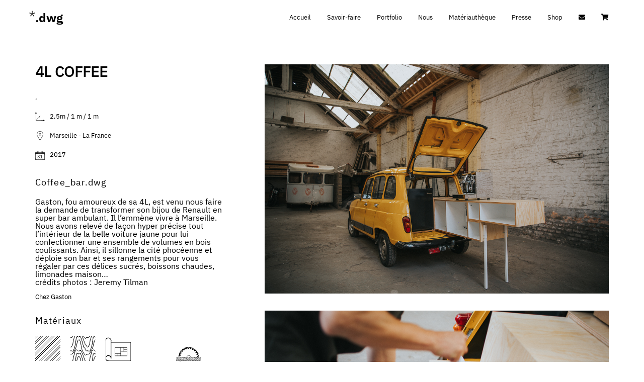

--- FILE ---
content_type: text/html; charset=UTF-8
request_url: http://www.designwithgenius.be/portfolio/4l-coffee/
body_size: 6161
content:
<!doctype html>
<html lang="fr-FR">
<head>
	<meta charset="UTF-8" />
	<meta name="viewport" content="width=device-width, initial-scale=1" />
    <meta http-equiv="X-UA-Compatible" content="ie=edge">

         <meta name="keywords" content="" />

    <link rel="apple-touch-icon" sizes="57x57" href="http://www.designwithgenius.be/wp-content/themes/twentynineteen-childassets/ico/apple-icon-57x57.png">
<link rel="apple-touch-icon" sizes="60x60" href="http://www.designwithgenius.be/wp-content/themes/twentynineteen-child/assets/ico/apple-icon-60x60.png">
<link rel="apple-touch-icon" sizes="72x72" href="http://www.designwithgenius.be/wp-content/themes/twentynineteen-child/assets/ico/apple-icon-72x72.png">
<link rel="apple-touch-icon" sizes="76x76" href="http://www.designwithgenius.be/wp-content/themes/twentynineteen-child/assets/ico/apple-icon-76x76.png">
<link rel="apple-touch-icon" sizes="114x114" href="http://www.designwithgenius.be/wp-content/themes/twentynineteen-child/assets/ico/apple-icon-114x114.png">
<link rel="apple-touch-icon" sizes="120x120" href="http://www.designwithgenius.be/wp-content/themes/twentynineteen-child/assets/ico/apple-icon-120x120.png">
<link rel="apple-touch-icon" sizes="144x144" href="http://www.designwithgenius.be/wp-content/themes/twentynineteen-child/assets/ico/apple-icon-144x144.png">
<link rel="apple-touch-icon" sizes="152x152" href="http://www.designwithgenius.be/wp-content/themes/twentynineteen-child/assets/ico/apple-icon-152x152.png">
<link rel="apple-touch-icon" sizes="180x180" href="http://www.designwithgenius.be/wp-content/themes/twentynineteen-child/assets/ico/apple-icon-180x180.png">
<link rel="icon" type="image/png" sizes="192x192"  href="http://www.designwithgenius.be/wp-content/themes/twentynineteen-child/assets/ico/android-icon-192x192.png">
<link rel="icon" type="image/png" sizes="32x32" href="http://www.designwithgenius.be/wp-content/themes/twentynineteen-child/assets/ico/favicon-32x32.png">
<link rel="icon" type="image/png" sizes="96x96" href="http://www.designwithgenius.be/wp-content/themes/twentynineteen-child/assets/ico/favicon-96x96.png">
<link rel="icon" type="image/png" sizes="16x16" href="http://www.designwithgenius.be/wp-content/themes/twentynineteen-child/assets/ico/favicon-16x16.png">
<meta name="msapplication-TileColor" content="#ffffff">
<meta name="msapplication-TileImage" content="http://www.designwithgenius.be/wp-content/themes/twentynineteen-child/assets/ico/ms-icon-144x144.png">
<meta name="theme-color" content="#ffffff">

    <!-- *********************************************** -->
    <!-- *****************   SCRIPTS --- *************** -->
    <!-- *********************************************** -->
    <script src="http://www.designwithgenius.be/wp-content/themes/twentynineteen-child/assets/scripts/fontawesome.js"></script>
   
    
    


	<title>4L COFFEE &#8211; Design with genius</title>
<link rel='dns-prefetch' href='//s.w.org' />
		<script type="text/javascript">
			window._wpemojiSettings = {"baseUrl":"https:\/\/s.w.org\/images\/core\/emoji\/12.0.0-1\/72x72\/","ext":".png","svgUrl":"https:\/\/s.w.org\/images\/core\/emoji\/12.0.0-1\/svg\/","svgExt":".svg","source":{"concatemoji":"http:\/\/www.designwithgenius.be\/wp-includes\/js\/wp-emoji-release.min.js?ver=5.2.23"}};
			!function(e,a,t){var n,r,o,i=a.createElement("canvas"),p=i.getContext&&i.getContext("2d");function s(e,t){var a=String.fromCharCode;p.clearRect(0,0,i.width,i.height),p.fillText(a.apply(this,e),0,0);e=i.toDataURL();return p.clearRect(0,0,i.width,i.height),p.fillText(a.apply(this,t),0,0),e===i.toDataURL()}function c(e){var t=a.createElement("script");t.src=e,t.defer=t.type="text/javascript",a.getElementsByTagName("head")[0].appendChild(t)}for(o=Array("flag","emoji"),t.supports={everything:!0,everythingExceptFlag:!0},r=0;r<o.length;r++)t.supports[o[r]]=function(e){if(!p||!p.fillText)return!1;switch(p.textBaseline="top",p.font="600 32px Arial",e){case"flag":return s([55356,56826,55356,56819],[55356,56826,8203,55356,56819])?!1:!s([55356,57332,56128,56423,56128,56418,56128,56421,56128,56430,56128,56423,56128,56447],[55356,57332,8203,56128,56423,8203,56128,56418,8203,56128,56421,8203,56128,56430,8203,56128,56423,8203,56128,56447]);case"emoji":return!s([55357,56424,55356,57342,8205,55358,56605,8205,55357,56424,55356,57340],[55357,56424,55356,57342,8203,55358,56605,8203,55357,56424,55356,57340])}return!1}(o[r]),t.supports.everything=t.supports.everything&&t.supports[o[r]],"flag"!==o[r]&&(t.supports.everythingExceptFlag=t.supports.everythingExceptFlag&&t.supports[o[r]]);t.supports.everythingExceptFlag=t.supports.everythingExceptFlag&&!t.supports.flag,t.DOMReady=!1,t.readyCallback=function(){t.DOMReady=!0},t.supports.everything||(n=function(){t.readyCallback()},a.addEventListener?(a.addEventListener("DOMContentLoaded",n,!1),e.addEventListener("load",n,!1)):(e.attachEvent("onload",n),a.attachEvent("onreadystatechange",function(){"complete"===a.readyState&&t.readyCallback()})),(n=t.source||{}).concatemoji?c(n.concatemoji):n.wpemoji&&n.twemoji&&(c(n.twemoji),c(n.wpemoji)))}(window,document,window._wpemojiSettings);
		</script>
		<style type="text/css">
img.wp-smiley,
img.emoji {
	display: inline !important;
	border: none !important;
	box-shadow: none !important;
	height: 1em !important;
	width: 1em !important;
	margin: 0 .07em !important;
	vertical-align: -0.1em !important;
	background: none !important;
	padding: 0 !important;
}
</style>
	<link rel='stylesheet' id='wp-block-library-css'  href='http://www.designwithgenius.be/wp-includes/css/dist/block-library/style.min.css?ver=5.2.23' type='text/css' media='all' />
<link rel='stylesheet' id='wp-block-library-theme-css'  href='http://www.designwithgenius.be/wp-includes/css/dist/block-library/theme.min.css?ver=5.2.23' type='text/css' media='all' />
<link rel='stylesheet' id='wc-block-style-css'  href='http://www.designwithgenius.be/wp-content/plugins/woocommerce/packages/woocommerce-blocks/build/style.css?ver=2.4.5' type='text/css' media='all' />
<link rel='stylesheet' id='woocommerce-layout-css'  href='http://www.designwithgenius.be/wp-content/plugins/woocommerce/assets/css/woocommerce-layout.css?ver=3.8.3' type='text/css' media='all' />
<link rel='stylesheet' id='woocommerce-smallscreen-css'  href='http://www.designwithgenius.be/wp-content/plugins/woocommerce/assets/css/woocommerce-smallscreen.css?ver=3.8.3' type='text/css' media='only screen and (max-width: 768px)' />
<link rel='stylesheet' id='woocommerce-general-css'  href='//www.designwithgenius.be/wp-content/plugins/woocommerce/assets/css/twenty-nineteen.css?ver=3.8.3' type='text/css' media='all' />
<style id='woocommerce-inline-inline-css' type='text/css'>
.woocommerce form .form-row .required { visibility: visible; }
</style>
<link rel='stylesheet' id='reset-css'  href='http://www.designwithgenius.be/wp-content/themes/twentynineteen-child/assets/styles/reset.css?ver=5.2.23' type='text/css' media='all' />
<link rel='stylesheet' id='leaflet-css'  href='http://www.designwithgenius.be/wp-content/themes/twentynineteen-child/assets/styles/leaflet.css?ver=5.2.23' type='text/css' media='all' />
<link rel='stylesheet' id='twentynineteen-style-css'  href='http://www.designwithgenius.be/wp-content/themes/twentynineteen-child/style.css?ver=5.2.23' type='text/css' media='all' />
<link rel='stylesheet' id='twentynineteen-print-style-css'  href='http://www.designwithgenius.be/wp-content/themes/twentynineteen/print.css?ver=5.2.23' type='text/css' media='print' />
<script type='text/javascript' src='http://www.designwithgenius.be/wp-includes/js/jquery/jquery.js?ver=1.12.4-wp'></script>
<script type='text/javascript' src='http://www.designwithgenius.be/wp-includes/js/jquery/jquery-migrate.min.js?ver=1.4.1'></script>
<link rel='https://api.w.org/' href='http://www.designwithgenius.be/wp-json/' />
<link rel='next' title='B7' href='http://www.designwithgenius.be/portfolio/b7/' />
<link rel="canonical" href="http://www.designwithgenius.be/portfolio/4l-coffee/" />
<link rel='shortlink' href='http://www.designwithgenius.be/?p=195' />
<link rel="alternate" type="application/json+oembed" href="http://www.designwithgenius.be/wp-json/oembed/1.0/embed?url=http%3A%2F%2Fwww.designwithgenius.be%2Fportfolio%2F4l-coffee%2F" />
<link rel="alternate" type="text/xml+oembed" href="http://www.designwithgenius.be/wp-json/oembed/1.0/embed?url=http%3A%2F%2Fwww.designwithgenius.be%2Fportfolio%2F4l-coffee%2F&#038;format=xml" />
	<noscript><style>.woocommerce-product-gallery{ opacity: 1 !important; }</style></noscript>
			<style type="text/css">.recentcomments a{display:inline !important;padding:0 !important;margin:0 !important;}</style>
		</head>

<body class="portfolio-template-default single single-portfolio postid-195 wp-embed-responsive theme-twentynineteen woocommerce-no-js singular image-filters-enabled">


<div class="main-wrapper">
        <!-- *******************************************-->
        <!-- ****************** HEADER  *****************-->
        <!-- *******************************************-->
        <!-- FAKE HEADER -->
        <div class='fake-header'></div>

        <!-- TRUE HEADER -->
        <div class='header-wrapper'>
            <div class='header header-desktop d-flex'>
                <div class="header-logo">
                    <a href="http://www.designwithgenius.be">
                        <span class="asterisque-logo-navbar"></span><span class='header-logo-text'>.dwg</span>
                    </a>
                </div>
                <div class="header-menu">
                <nav>
                <a href="http://www.designwithgenius.be/">Accueil</a>
<a href="http://www.designwithgenius.be/savoir-faire/">Savoir-faire</a>
<a href="http://www.designwithgenius.be/portfolio/">Portfolio</a>
<a href="http://www.designwithgenius.be/nous/">Nous</a>
<a href="http://www.designwithgenius.be/materiotheque/">Matériauthèque</a>
<a href="http://www.designwithgenius.be/presse/">Presse</a>
<a href="http://www.designwithgenius.be/shop/">Shop</a>
            <a href="#" class="contact-copy-button"><i class="fas fa-envelope"></i></a>
            <a href="http://www.designwithgenius.be/panier" class="cart-button"><i class="fas fa-shopping-cart"></i></a>

<span class='contact-copy-message'>Cliquez pour copier l'adresse dans votre presse-papier</span>
            </nav>
                    </div>
                </div>
                    
                </div>
                <div class="header-menu-responsive">
                    
                    <nav>
                    <a href="http://www.designwithgenius.be/">Accueil</a>
<a href="http://www.designwithgenius.be/savoir-faire/">Savoir-faire</a>
<a href="http://www.designwithgenius.be/portfolio/">Portfolio</a>
<a href="http://www.designwithgenius.be/nous/">Nous</a>
<a href="http://www.designwithgenius.be/materiotheque/">Matériauthèque</a>
<a href="http://www.designwithgenius.be/presse/">Presse</a>
<a href="http://www.designwithgenius.be/shop/">Shop</a>
           

                    </nav>
                     <i class="fa fa-bars responsive-menu-btn"></i>
                </div>
            </div>

        </div>
<script type="text/javascript">

document.body.classList.add('portfolio-1');
	
</script>
<div class='boxed-wrapper'>
        <div id="sidebar" class="portfolio-item-sidebar">
                <div class="sidebar__inner">
                    <h2>4L COFFEE</h2>
                    <span class='portfolio-item-cat'>, </span>

                    <span class='portfolio-item-size'>2,5m / 1 m / 1 m</span>
                    <span class='portfolio-item-location'>Marseille - La France</span>
                    <span class='portfolio-item-date'>2017</span>

                    <h3>Coffee_bar.dwg</h3>
                    <p class='portfolio-item-description'><p>Gaston, fou amoureux de sa 4L, est venu nous faire la demande de transformer son bijou de Renault en super bar ambulant. Il l&#8217;emmène vivre à Marseille.</p>
<p>Nous avons relevé de façon hyper précise tout l&rsquo;intérieur de la belle voiture jaune pour lui confectionner une ensemble de volumes en bois coulissants. Ainsi, il sillonne la cité phocéenne et déploie son bar et ses rangements pour vous régaler par ces délices sucrés, boissons chaudes, limonades maison&#8230;</p>
<p>crédits photos : Jeremy Tilman</p>
</p>
                    
                    <span class='portfolio-item-client-link'><a href="https://www.gastonfaitdesboissons.com/">Chez Gaston</a></span>

                    <h3>Matériaux</h3>
                    <div class="materials-list">
                         <span class='picto picto-acier'><span class='text-picto'>acier</span></span><span class='picto picto-bois1'><span class='text-picto'>bois1</span></span><span class='picto picto-conception'><span class='text-picto'>conception</span></span><span class='picto picto-dimension'><span class='text-picto'>dimension</span></span><span class='picto picto-decoupe'><span class='text-picto'>découpe</span></span><span class='picto picto-peinture'><span class='text-picto'>peinture</span></span><span class='picto picto-vernis'><span class='text-picto'>vernis</span></span>                            
                        
                        </div>
                </div>
            </div>
            <div id="content" class="portfolio-item-content">
             <img src='http://www.designwithgenius.be/wp-content/uploads/2019/09/Investsud-DWG-WEB-24.jpg' alt='4L COFFEE'  /> <img src='http://www.designwithgenius.be/wp-content/uploads/2019/09/Investsud-DWG-WEB-31.jpg' alt='4L COFFEE'  /> <img src='http://www.designwithgenius.be/wp-content/uploads/2019/09/Investsud-DWG-WEB-27.jpg' alt='4L COFFEE'  /> <img src='http://www.designwithgenius.be/wp-content/uploads/2019/09/Investsud-DWG-WEB-26.jpg' alt='4L COFFEE'  />                
            </div>
</div>
<div class='portfolio-item-pagination'>
        <div class='right'>
            <a href='<br />
<b>Notice</b>:  Undefined variable: previous_post_url in <b>/home/designwihq/www/wp-content/themes/twentynineteen-child/single-portfolio.php</b> on line <b>144</b><br />
'>
            <svg xmlns="http://www.w3.org/2000/svg" width="22" height="22" viewBox="0 0 24 24" fill="none" stroke-width="2" stroke="black" stroke-linecap="round" stroke-linejoin="round" class="feather feather-chevron-right">
                <polyline points="9 18 15 12 9 6"></polyline>
            </svg>
            <span class='pagination-title'>Suivant</span>
            <span class='pagination-subtitle'>B7</span>
            </a>
    </div>
</div>
</div>           


<!-- *******************************************-->
<!-- ****************** FOOTER  *****************-->
<!-- *******************************************-->

<footer>
    <div class='boxed-wrapper'>
        <div class='footer-col-4 footer-logo'>
            <h4><span class="asterisque-logo-footer"></span>.dwg</h4>
        </div>
        <div class='footer-col-4 footer-mail'>

            <!--<a href="mailto:hello@bifrost.local">info[at]designwithgenius[.]be</a>-->
           <script type="text/javascript" language="javascript">
<!--
// Email obfuscator script 2.1 by Tim Williams, University of Arizona
// Random encryption key feature coded by Andrew Moulden
// This code is freeware provided these four comment lines remain intact
// A wizard to generate this code is at http://www.jottings.com/obfuscator/
{ coded = "4sKw@V624NsH4oUN6s4A2.I6"
  key = "xlVmn1DZ5hX9fAbWpwirQYkga03CsqetOUJSKvILdH4FzT7NjMGu2B6oE8RyPc"
  shift=coded.length
  link=""
  for (i=0; i<coded.length; i++) {
    if (key.indexOf(coded.charAt(i))==-1) {
      ltr = coded.charAt(i)
      link += (ltr)
    }
    else {     
      ltr = (key.indexOf(coded.charAt(i))-shift+key.length) % key.length
      link += (key.charAt(ltr))
    }
  }
document.write("<a href='mailto:"+link+"'>info [at] designwithgenius [.]be</a>")
}
//-->
</script><noscript>Sorry, you need Javascript on to email me.</noscript>



        </div>
        <div class='footer-col-4 footer-maker'>
            <p>Crafted with love by La ©ontrebande</p>
        </div>
        <div class='footer-col-4 footer-social'>
            <a class="footer-social-icon footer-facebook" href="https://www.facebook.com/designwithgenius/" target="_blank">
                <span class="footer-social-icon-text">Facebook</span>
                <i class="fab fa-facebook"></i>
            </a>

            <a class="footer-social-icon footer-insta" href="https://www.instagram.com/designwithgenius/" target="_blank">
                <span class="footer-social-icon-text">Instagram</span>
                <i class="fab fa-instagram"></i>
            </a>

            <a class="footer-social-icon footer-linkedin" href="https://www.linkedin.com/in/designwithgenius-sprl-34087538/" target="_blank">
                <span class="footer-social-icon-text">Linked In</span>
                <i class="fab fa-linkedin"></i>
            </a>
            <a class="footer-social-icon footer-soundcloud" href="https://soundcloud.com/dwg-designwithgenius" target="_blank">
                <span class="footer-social-icon-text">Soundcloud</span>
                <i class="fab fa-soundcloud"></i>
            </a>

        </div>
    </div>

    </div>
    </div>
</footer>
<div class='cgv-link'>
	
		<a href="">Conditions Générales de vente</a>
	
</div>
<button class="back-to-top" title="Go to top"><i class="fa fa-angle-up"></i></button> 




<!-- *******************************************-->
<!-- ****************** DOC END  *****************-->
<!-- *******************************************-->



<script type='text/javascript' src='http://www.designwithgenius.be/wp-content/themes/twentynineteen-child/assets/scripts/jquery.js'></script> 
<script type='text/javascript' src="http://www.designwithgenius.be/wp-content/themes/twentynineteen-child/assets/scripts/underscore.js"></script>

<script type='text/javascript' src="http://www.designwithgenius.be/wp-content/themes/twentynineteen-child/assets/scripts/masonry.pkgd.m.js"></script>
<script type='text/javascript' src="http://www.designwithgenius.be/wp-content/themes/twentynineteen-child/assets/scripts/imagesLoaded.js"></script>
<script type='text/javascript' src="http://www.designwithgenius.be/wp-content/themes/twentynineteen-child/assets/scripts/isotope.js"></script>
<!--<script type='text/javascript' src="http://www.designwithgenius.be/wp-content/themes/twentynineteen-child/assets/scripts/isotope-cellsByCol.js"></script>-->
<script type='text/javascript' src="http://www.designwithgenius.be/wp-content/themes/twentynineteen-child/assets/scripts/packery.js"></script>



<!--<script type="module" src='http://www.designwithgenius.be/wp-content/themes/twentynineteen-child/assets/scripts/stickySidebar.js'></script>-->
<!--<script type='text/javascript' src='http://www.designwithgenius.be/wp-content/themes/twentynineteen-child/assets/scripts/stickySidebarJquery.js'></script>-->

<script src='http://www.designwithgenius.be/wp-content/themes/twentynineteen-child/assets/scripts/theiaStickySidebar.js'></script>

<script src="http://www.designwithgenius.be/wp-content/themes/twentynineteen-child/assets/scripts/tweenlite.js"></script>
<script src="http://www.designwithgenius.be/wp-content/themes/twentynineteen-child/assets/scripts/tweenmax.js"></script>
<script src="http://www.designwithgenius.be/wp-content/themes/twentynineteen-child/assets/scripts/timelinelite.js"></script>
<script src="http://www.designwithgenius.be/wp-content/themes/twentynineteen-child/assets/scripts/timelinemax.js"></script>

<!--
<script src="https://cdnjs.cloudflare.com/ajax/libs/gsap/2.1.3/TweenLite.min.js"></script>
<script src="https://cdnjs.cloudflare.com/ajax/libs/gsap/2.1.3/TweenMax.min.js"></script>
<script src="https://cdnjs.cloudflare.com/ajax/libs/gsap/2.1.3/TimelineLite.min.js"></script>
<script src="https://cdnjs.cloudflare.com/ajax/libs/gsap/2.1.3/TimelineMax.min.js"></script>
-->



<script type='text/javascript' src="http://www.designwithgenius.be/wp-content/themes/twentynineteen-child/assets/scripts/scripts.js"></script>


<script type="text/javascript">

$(document).ready(function(){
  if ($('body').hasClass('home')) {
    console.log('home');
    $('.services-element').click(function(){
      if ($(this).hasClass('design')) {
        
        window.location.href="http://www.designwithgenius.be/portfolio/?cat=1";
      }
      if ($(this).hasClass('architecture')) {
        
        window.location.href="http://www.designwithgenius.be/portfolio/?cat=2";
      }
      if ($(this).hasClass('scenographie')) {
        
        window.location.href="http://www.designwithgenius.be/portfolio/?cat=3";
      }
      if ($(this).hasClass('produit')) {
        
        window.location.href="http://www.designwithgenius.be/portfolio/?cat=4";
      }
      if ($(this).hasClass('smesure')) {
        
        window.location.href="http://www.designwithgenius.be/portfolio/?cat=5";
      }
    })
  }
});


    
$(document).ready(function(){
    if($('body').hasClass('product-template-default')){

         var min = parseInt($('.order-limits .min-value').attr('data-val'), 10);
         var max = parseInt($('.order-limits .max-value').attr('data-val'), 10);

         $('.quantity-button.quantity-up').click(function(){
            var oldVal = $('.input-text.qty').val();
            oldVal = parseInt(oldVal, 10);
            if (oldVal < max){
                var newVal = oldVal+1;
                $('.input-text.qty').val(newVal);
            }
         });
         $('.quantity-button.quantity-down').click(function(){
            var oldVal = $('.input-text.qty').val();
            oldVal = parseInt(oldVal, 10);
            if (oldVal > min){
                var newVal = oldVal-1;
                $('.input-text.qty').val(newVal);
            }
         });
    }
    
});


$(document).ready(function(){

$('.woocommerce-message').each(function(){
  var content = $(this).text();
  if(content == "Zone correspondant au client « Emplacements non couverts par vos autres zones » "){
    $(this).hide();
  }

});



});
</script>



    	<script type="text/javascript">
		var c = document.body.className;
		c = c.replace(/woocommerce-no-js/, 'woocommerce-js');
		document.body.className = c;
	</script>
	<script type='text/javascript' src='http://www.designwithgenius.be/wp-content/plugins/woocommerce/assets/js/jquery-blockui/jquery.blockUI.min.js?ver=2.70'></script>
<script type='text/javascript'>
/* <![CDATA[ */
var wc_add_to_cart_params = {"ajax_url":"\/wp-admin\/admin-ajax.php","wc_ajax_url":"\/?wc-ajax=%%endpoint%%","i18n_view_cart":"Voir le panier","cart_url":"http:\/\/www.designwithgenius.be\/panier\/","is_cart":"","cart_redirect_after_add":"no"};
/* ]]> */
</script>
<script type='text/javascript' src='http://www.designwithgenius.be/wp-content/plugins/woocommerce/assets/js/frontend/add-to-cart.min.js?ver=3.8.3'></script>
<script type='text/javascript' src='http://www.designwithgenius.be/wp-content/plugins/woocommerce/assets/js/js-cookie/js.cookie.min.js?ver=2.1.4'></script>
<script type='text/javascript'>
/* <![CDATA[ */
var woocommerce_params = {"ajax_url":"\/wp-admin\/admin-ajax.php","wc_ajax_url":"\/?wc-ajax=%%endpoint%%"};
/* ]]> */
</script>
<script type='text/javascript' src='http://www.designwithgenius.be/wp-content/plugins/woocommerce/assets/js/frontend/woocommerce.min.js?ver=3.8.3'></script>
<script type='text/javascript'>
/* <![CDATA[ */
var wc_cart_fragments_params = {"ajax_url":"\/wp-admin\/admin-ajax.php","wc_ajax_url":"\/?wc-ajax=%%endpoint%%","cart_hash_key":"wc_cart_hash_523f6cedaec4761594b56a681dbb48d5","fragment_name":"wc_fragments_523f6cedaec4761594b56a681dbb48d5","request_timeout":"5000"};
/* ]]> */
</script>
<script type='text/javascript' src='http://www.designwithgenius.be/wp-content/plugins/woocommerce/assets/js/frontend/cart-fragments.min.js?ver=3.8.3'></script>
<script type='text/javascript' src='http://www.designwithgenius.be/wp-includes/js/wp-embed.min.js?ver=5.2.23'></script>
	<script>
	/(trident|msie)/i.test(navigator.userAgent)&&document.getElementById&&window.addEventListener&&window.addEventListener("hashchange",function(){var t,e=location.hash.substring(1);/^[A-z0-9_-]+$/.test(e)&&(t=document.getElementById(e))&&(/^(?:a|select|input|button|textarea)$/i.test(t.tagName)||(t.tabIndex=-1),t.focus())},!1);
	</script>
	
</body>

</html>

--- FILE ---
content_type: text/css
request_url: http://www.designwithgenius.be/wp-content/themes/twentynineteen-child/style.css?ver=5.2.23
body_size: 10093
content:
/* ========================================================================== */
/* ========================= PTMPTMPTMPTMPTMP ==================================== */
/* ========================================================================== */
.page-wrapper{
  
}
.header-menu-responsive{
  display:none;
}
.hidden{
    display:none;
}
/* ========================================================================== */
/* ========================= FONTS ==================================== */
/* ========================================================================== */
/* ++ADD TYPO */
 @font-face {
     font-family: 'PlexRegular';
    /*font-style: normal;
     font-weight: normal;
    */
     src: url("assets/webfonts/IBMPlexSans-Regular.ttf");
}
 @font-face {
     font-family: 'PlexBold';
    /*font-style: normal;
     font-weight: bold;
    */
     src: url("assets/webfonts/IBMPlexSans-Bold.ttf");
}
 @font-face {
     font-family: 'PlexItalic';
    /*font-style: italic;
     font-weight: normal;
    */
     src: url("assets/webfonts/IBMPlexSans-RegularItalic.ttf");
}
 @font-face {
     font-family: 'PlexBoldItalic';
    /*font-style: italic;
     font-weight: bold;
    */
     src: url("assets/webfonts/IBMPlexSans-BoldItalic.ttf");
}
 body{
     font-family:PlexRegular;
}
/* ========================================================================== */
/* ========================= GENERALITIES ==================================== */
/* ========================================================================== */
 body{
     margin:0;
     padding:0;
}
 .d-flex{
     display:flex;
}
 .flex-align-stretch{
     align-items: stretch;
}
 .flex-justify-space-between{
     justify-content:space-between;
}
 a{
    text-decoration:none;
}
 a{
     color:black;
}
 a:hover{
     color:black;
}
 a:visited{
     color:black;
}
 .boxed-wrapper{
     max-width:1140px;
     margin-left:auto;
     margin-right:auto;
}
/* ========================================================================== */
/* ========================= NAVBAR ==================================== */
/* ========================================================================== */
 .header-wrapper{
     width:100%;
     position:fixed;
     top:0;
     -webkit-transition: all 0.4s;
    /* Safari prior 6.1 */
     transition: all 0.4s;
     border-color:transparent;
     height:81px;
     background:white;
     z-index: 3000;
}
 .header-wrapper.not-top{
     border-bottom-color: #e5e5e5;
     border-bottom-style: solid;
     border-bottom-width: 1px;
     height:60px;
}
 .header-wrapper.not-top .header-desktop{
     padding-top:0.8rem;
}
 .header-desktop{
     -webkit-transition: all 0.4s;
    /* Safari prior 6.1 */
     transition: all 0.4s;
     padding-top:1.33rem;
     padding-bottom:1.33rem;
     max-width:1140px;
     margin-left:auto;
     margin-right:auto;
}
 .header-menu{
     margin-left:auto;
}
.header-menu nav a:hover{
  text-decoration:underline;
}
 .asterisque-logo-navbar{
     background-image: url('assets/images/asterisque.svg');
     background-repeat: no-repeat;
     background-size: 12px 12px;
     display: block;
     width: 12px;
     height: 12px;
     margin-bottom: -10px;
     margin-left: -12px;
}
 .header-logo-text{
     font-family:PlexBold;
     font-size:1.5rem;
}
 .header-menu{
     font-size:13px;
}
 .header-menu nav{
     display:flex;
     justify-content: flex-end;
     align-items: center;
     height:100%;
}
 .header-menu nav a{
     margin-left:2rem;
}
 .contact-copy-message{
     text-align:left;
     position: absolute;
     opacity:0;
     margin-top: 32px;
     font-family: PlexRegular;
     font-size: 11px;
     font-style: italic;
     transition-duration: 0.5s;
}
 .contact-copy-message.active{
     opacity:1;
}
 .contact-copy-message.visible-sent{
     opacity:1!important;
}
 .fake-header{
     background:white;
     height:80px;
     width:100%;
     position:relative;
}
  .header-logo-text{
     
     transition: opacity 2s;
}
.home .header-logo-text{
  opacity: 0;
}
  .header-logo-text.visible{
     opacity:1;
}
/* ========================================================================== */
/* =========================PAGE ==================================== */
/* ========================================================================== */
.overlay-waiting {
  z-index: 4000;
  background: white;
  top: 0;
  width: 100vw;
  height: 100vh;
  overflow: hidden;
  position: fixed;


}

.asterisque {
  width: 150px;
  height: 160px;
  top: 50%;
  position: absolute;
  left: 50%;
  margin: -75px 0 0 -75px;
  background-image:url('assets/images/asterisque.svg');
  background-size:150px 150px;
  background-repeat:no-repeat;
  opacity:0;
}


/* ========== YELLOW BANNER ============= */
 .yellowbg{
     background-color:#faca30;
}
 .home-yellow-banner{
     height:32vh;
     padding-top:12vh 
}
 .center-logo{
     width: 200px;
     margin: 0 auto;
}
 .center-logo h1{
     font-family:PlexBold;
     font-size:5rem;
}
 .asterisque-logo-big{
     background-image: url('assets/images/asterisque.svg');
     background-repeat: no-repeat;
     background-size: 30px 30px;
     display: block;
     width: 30px;
     height: 30px;
     margin-bottom: -30px;
     margin-left: -30px;
}
 .home-punchline{
     display:block;
     text-align:center;
     margin-top:5vh;
}
/* ========== SERVICES SECTION ============= */
 .home-services{
    /*height:40vh;
    */
}
 .home-services .boxed-wrapper{
     display:flex;
}
 .home-services .services-element{
     width:20%;
     height:220px;
     overflow:hidden;
}
 .home-services .services-element svg{
     z-index:200;
     position: relative;
}
 .home-services .services-element .home-services-img-container{
     margin-top: -150px;
     z-index: 1 !important;
	 position: relative;
}
 .home-services .services-element.design .home-services-img-container{
     margin-left: 83px;
}
 .home-services .services-element.architecture .home-services-img-container{
     margin-left: 89px;
}
 .home-services .services-element.scenographie .home-services-img-container{
     margin-left: 77px;
}
 .home-services .services-element.produit .home-services-img-container{
     margin-left: 72px;
}
 .home-services .services-element.smesure{
margin-left: -1px;
}
 .home-services .services-element.smesure .home-services-img-container{
     margin-left: 83px;
}
 .home-services .services-element .home-services-img-container img{
     height:50px;
}
 @media only screen and (min-width: 1030px) {
     .home-services-responsive-title-container{
         display: none;
    }
}
/* ========== SERVICES TITLES SECTION ========= */
 .home-services-title .boxed-wrapper{
     display:flex;
     padding-top:1rem;
}
 .home-services-title .boxed-wrapper .services-title-container{
     width:20%;
}
 .home-services-title .boxed-wrapper .services-title-container h3{
     text-align:center;
}
/* ========== PORTFOLIO SECTION ================ */
 .home-portfolio{
     margin-top:5rem;
     overflow:hidden;
     
}
.home-portfolio .boxed-wrapper{
  display:flex;
  flex-wrap:wrap;
}
/* ========== MASONRY ========= */
 .gutter-sizer{
     width:4px;
}

.four-littlesquares{
  width:50%;
  
}
 .grid-item.littlesquare {
   float:left;
     position:relative;
     margin-right:2%;
     width:48%;
    /*min-height: 250px;
    */
     overflow: hidden;
    /* margin-left:0.2%;
     margin-right:0.2%;
     margin-bottom:5px;
    */
     object-fit:cover;
    /*margin-left:2px;
     margin-right:2px;
    */
     margin-bottom:2%;
}
 .grid-item--width2.bigsquare {
  position:relative;
    /*margin-left:2px;
     margin-right:2px;
    */
    width:49%;
     margin-right:1%;
    /*min-height:400px;
     */
    /*margin-left:0.2%;
     margin-right:0.2%;
    */
     margin-bottom:1%;
     overflow:hidden;
     object-fit:cover;
}
 .grid-item img, .grid-item--width2 img{
     width: 100%;
     object-fit: cover;
     height: 100%;
}
/* ========== OVERLAYS PORTFOLIO ========= */
 .home-portfolio-image-title{
     position: absolute;
     left: 50%;
     width: 250px;
     margin-left: -125px;
     text-align: center;
     top: 50%;
     height: 50px;
     font-size:1.5rem;
    /*margin-top: -25px;*/
     opacity:0;
     transition:all 0.5s;
     -webkit-transition:all 0.5s;
}
 .home-portfolio-image-cat{
     position: absolute;
     left: 50%;
     width: 200px;
     margin-left: -100px;
     font-size:0.8rem;
     text-align: center;
     top: 60%;
     height: 25px;
     opacity:0;
    /*margin-top: -20px;
    */
     transition:all 0.5s;
     -webkit-transition:all 0.5s;
}
 .home-portfolio .grid-item a:hover > .overlay .home-portfolio-image-title{
     opacity:1;
     margin-top: -25px;
     z-index:4000;
}
 .home-portfolio .grid-item a:hover > .overlay .home-portfolio-image-cat{
     opacity:1;
     margin-top: -20px;
}
 .home-portfolio .grid-item .overlay{
     transition: transform 1s, background-color 0.5s, box-shadow 0.5s;
     background:transparent;
     position: absolute;
     top:0;
     left:0;
     width: 100%;
     height: 100%;
     
}
 .home-portfolio .grid-item a:hover > .overlay{
  
  background:rgba(255, 255, 255, 0.5);
     
}
 .home-portfolio .grid-item img{
     -webkit-transition: all 0.5s linear;
     transition: all 0.5s linear;
     -webkit-transform: scale3d(1, 1, 1);
     transform: scale3d(1, 1, 1);
    /*-webkit-transition: transform 1s;
    */
    /* transform: scale(1, 1);
    */
}
 .home-portfolio .grid-item:hover > img{
    /*transform: scale(1.2, 1.2);
    */
     -webkit-transform: scale3d(1.2, 1.2, 1);
     transform: scale3d(1.2, 1.2, 1);
}
/* ========== MAP CONTACT ========= */
 .home-contact{
     display:flex;
     margin-top:5rem;
}
 .home-contact #map-contact{
     height:400px;
     width:50%;
}
.home-contact #map-contact{
    background-image:url('assets/images/map.jpg');
    background-size: 200%;
    /*
Studio 
background-position: -100px -150px;
Atelier 
background-position:-500px 0px; 

*/
background-repeat: no-repeat;
overflow: hidden;
}
 .infos-contact{
     width:50%;
     height:400px;
     display: flex;
     flex-direction:row;
     background:#F9F9F9;
     overflow: hidden;
}
}
 .asterisque-logo-map{
     background-image: url('assets/images/asterisque.svg');
     background-repeat: no-repeat;
     background-size: 15px 15px;
     display: block;
     width: 15px;
     height: 15px;
     margin-left: -15px;
     margin-bottom: -13px;
}
 .infos-contact .text-col{
     width:50%;
     padding-left:3rem;
     padding-top:2rem;
}
 .text-col h3{
     font-size: 2rem;
     font-family: PlexBold;
     margin-bottom: 1rem;
}
 .text-col p{
     font-size: 0.8rem;
     margin-bottom: 2rem;
}
 .text-col h4{
     font-family: PlexBold;
}
 .text-col .studio p, .text-col .atelier p{
     font-family: PlexRegular;
     margin-top:1rem;
     margin-bottom: 2rem;
     line-height: 1.33rem;
}
 .infos-contact .photos-col{
     width:50%;
     height:100%;
     overflow:hidden;
}
 .infos-contact .photos-col .photo-studio-wrapper{
     height:50%;
}
 .infos-contact .photos-col .photo-atelier-wrapper{
     height:50%;
}
 .infos-contact .photos-col .photo-studio-wrapper img, .infos-contact .photos-col .photo-atelier-wrapper img{
     object-fit: cover;
     height: 100%;
}
 .photo-atelier-contact-home, .photo-studio-contact-home {
     filter: brightness( 100%) contrast( 100%) saturate( 0%) blur( 0px) hue-rotate( 0deg);
     transition-duration: 0.6s;
}
 .photo-atelier-contact-home.hover, .photo-studio-contact-home.hover {
     filter: brightness( 100%) contrast( 100%) saturate( 100%) blur( 0px) hue-rotate( 0deg);
}
 .text-contact-title-studio, .text-contact-title-atelier, .text-contact-adress-studio, .text-contact-adress-atelier {
     opacity: 0.6;
     transition-duration: 0.6s;
}
 .text-contact-title-studio.hover, .text-contact-title-atelier.hover, .text-contact-adress-studio.hover, .text-contact-adress-atelier.hover {
     opacity: 1;
}
/******************* CLIENTS SECTION *****************/
 .home-clients{
     margin-top:5rem;
}
 .home-clients h3{
     font-family: PlexBold;
     font-size: 2rem;
     margin-bottom: 1rem;
}
 .home-clients .boxed-wrapper.logos a{
     text-decoration:none;
     display: block;
     width:6%;
     padding:1rem 3% 1rem 3%;
     overflow: hidden;
     display:flex;
}
 .home-clients .boxed-wrapper.logos a img{
     width:100%;
}
 .home-clients .boxed-wrapper.logos{
     display:flex;
     flex-wrap:wrap;
}
 .home-clients .logos a img{
     object-fit:contain;
     -webkit-filter: saturate(0%);
    /* Safari 6.0 - 9.0 */
     filter: saturate(0%);
     transition: all 1s;
     -webkit-transition: all 1s;
}
 .home-clients .logos a:hover > img{
     -webkit-filter: saturate(100%);
    /* Safari 6.0 - 9.0 */
     filter: saturate(100%);
}
/* =============================================== */
/* =============== FOOTER ============== */
/* =============================================== */
 footer{
     height:150px; /*--TOCHECK */
     border-top:1px solid #e5e5e5;
     
}
 footer .boxed-wrapper{
     display: flex;
     flex-direction: row;
     height: 100%;
     align-items: center;
}
 footer .footer-col-4{
     width:25%;
     /*margin-bottom:4rem;*/
}
 .footer-social-icon-text{
     display:none;
}
 .footer-social, .footer-mail, .footer-maker{
     display: flex;
     justify-content:center;
}
.footer-social{
  justify-content: end;
}
 .footer-mail, .footer-maker{
     font-size:0.7rem;
}
 .footer-social a{
     font-size:1rem;
     margin-right: 0.8rem;
}
 .footer-logo h4{
     font-size: 2rem;
     font-family: PlexBold;
}
 .asterisque-logo-footer{
     background-image: url('assets/images/asterisque.svg');
     background-repeat: no-repeat;
     background-size: 15px 15px;
     display: block;
     width: 15px;
     height: 15px;
     margin-left: -15px;
     margin-bottom: -13px;
}

.cgv-link a{
font-size: 0.8rem;
}
.cgv-link{
    display: flex;
    flex-direction: row-reverse;
    padding-right:3rem;
}


/* ========================================================================== */
/* ========================= RESPONSIVE ==================================== */
@media only screen and (max-width: 1140px) {
.services-element svg{
  display:none;
}
.home-services .services-element .home-services-img-container {

  margin-top: 4rem;

}
.home-services .services-element {

 
  height: auto;
  margin-bottom:1rem;
}
.header-wrapper .header-desktop {
  padding-left: 1rem;
    padding-right: 1rem;

}
.home-services-responsive-title-container{
  display:none;
}


}/* END max-width: 1140px*/

@media only screen and (max-width: 720px) {
.services-element{
  display: flex;

justify-content: center;
}
.home-services .services-element.design .home-services-img-container,
.home-services .services-element.architecture .home-services-img-container,
.home-services .services-element.scenographie .home-services-img-container,
.home-services .services-element.produit .home-services-img-container,
.home-services .services-element.smesure .home-services-img-container{
  margin-left:0;
}
.grid-item--width2.bigsquare{
  width:48%;
  margin-right:2%;
  
}
.four-littlesquares{
  width:100%;
}
.home-contact #map-contact{
  width:100%;
}
.infos-contact{
  width:100%;
}
.home-contact {
  flex-direction: column;
}
.infos-contact .photos-col .photo-studio-wrapper img, .infos-contact .photos-col .photo-atelier-wrapper img {

  
  width: 100%;

}
.home-clients h3 {
  margin-left: 3rem;

}
.home-clients .boxed-wrapper.logos {
  flex-direction: row;
  align-content: center;
  flex-wrap: wrap;
}
.home-clients .boxed-wrapper.logos a{
  width:40%;
  justify-content: center;
  margin-bottom:3rem;
}
.home-clients .boxed-wrapper.logos a img {

  width: 50%;

}

}/* END max-width: 720px*/


@media only screen and (max-width: 550px) {
    /*MODIF SERVICES SMARTPHONES
    orig : n'existe pas
    */
    .home-portfolio {
  margin-top: 0rem;}
  .home-contact #map-contact {
  background-size: 250%;}

  .home-services .boxed-wrapper {
    flex-direction: row;
    /*MODIF SERVICES SMARTPHONES
    orig : flex-direction: column;
    */
  }
  .home-services-title{
    display:none;
  }
  .home-services-responsive-title-container{
    display:none;
    /*MODIF SERVICES SMARTPHONES
    display:block;
    */
  }
  .home-services .services-element {
    flex-direction:column;
    width: 20%;
    /*MODIF SERVICES SMARTPHONES
    width: 100%;
    */
    align-items: center;
    margin-top: 3rem;
  margin-bottom: 3rem;
  }
  .home-services .services-element .home-services-img-container {
    margin-bottom: 2rem;
    margin-top: 0;

}

.header-menu{
  display:none;
}
.header-wrapper{
  /*background:none!important;*/
  display:none;
}
.header-menu-responsive{
  display:block;
  position: absolute;
height :15vh;
width:100%!important;
right: 0;
background:white;
top:0;
}
.fake-header{
  background:none;
}
.header-menu-responsive nav{
  opacity:0;
  position:absolute;
  top:5rem;
  right:0;
  display:flex;
  flex-direction:column;
  background:black;
  width:100%;
  padding-bottom:1rem;
  transition:all 0.5s;
  display:none;
}
.header-menu-responsive.open nav{
  display: block;
  opacity:1;
  z-index: 3000;
}
.header-menu-responsive nav a{
  margin-bottom:1rem;
  color:white;
  padding-left: 2rem;
  font-size: 0.8rem;
margin-top: 1rem;
display:block;
  
}

.header-menu-responsive nav a.active, .header-menu-responsive nav a:hover{
  text-decoration:underline;
}
.header-menu-responsive .fa{
    right: 2rem;
    position: absolute;
    font-size: 1.5rem;
    margin-top:2rem;
}

.grid-item.littlesquare{
width:96%;
margin-left:2%;
  
}
.grid-item.bigsquare{
  width:96%;
  margin-left:2%;
}

.infos-contact{
  flex-direction: column;
}
.responsive-cols{
  display: flex;
  width:100%;
}
.infos-contact .text-col {

  width: 100%;
}
.responsive-cols .studio, .reponsive-cols .atelier{
  width:50%;
}
.infos-contact .photos-col {

  width: 100%;
  display:flex;
  flex-direction:row;
}
.infos-contact .photos-col .photo-studio-wrapper, .infos-contact .photos-col .photo-atelier-wrapper {

  height: 100%;
  width:50%;
}
.clients .boxed-wrapper.logos a {

  width: 80%;
}
footer .footer-col-4 {

  width: 100%;
  margin-top:2rem;
  margin-bottom:2rem;

}
footer .boxed-wrapper {


  flex-direction: column;
}
footer .footer-logo{order:1}
footer .footer-mail{order:2}
footer .footer-maker{order:4}
footer .footer-social{order:3}
footer .footer-logo h4{
  text-align:center;
  display: flex;
    justify-content: center;
}
.footer-social {

  justify-content: center;

}
footer{
  margin-bottom:2rem;
}
.cgv-link a {
    text-align: center;
    width: 100%;
}
.variations_form{
overflow: hidden;

height: auto!important;
}
.material-grid .material-item .material-infos .material-picto {
    width: 20%;
}
.woocommerce-page div.product div.summary{margin-bottom: 2rem;}

}/* END max-width: 550px*/
/* ========================================================================== */
/* =========================  MATERIOTHEQUE ==================================== */
/* ========================================================================== */

.material-grid .boxed-wrapper{
    display:flex;
    justify-content: space-between;
    margin-bottom:8rem;

}

.material-grid .boxed-wrapper .material-item{
    width:23%;
    height:300px;
    /*overflow: hidden;*/
    /*border: 1px solid black;*/
    margin-bottom: 3rem;
    
}
.material-grid .boxed-wrapper .material-item img{
    width:100%;
    height:100%;

}

.material-grid .boxed-wrapper .material-item .material-infos{
    width: 100%;
    margin-top: -49px;
    background:white;
    z-index: 3;
    position: relative;
    /*border-top: 1px solid black;*/
    display: flex;
    height: 70px;
}

.material-grid .boxed-wrapper .material-item .material-infos .title{
padding-top: 10px;

margin-left: 12px;

display: block;



text-align: center;

font-size: 1.2rem;

border-bottom: 1px solid black;
padding-bottom: 5px;
    
}
.material-grid .boxed-wrapper{
flex-wrap: wrap;
}

.page-template-page-materiotheque .banner-wrapper h1{
    margin-bottom:1rem!important;
}
.page-template-page-materiotheque .banner-wrapper h2{
    margin-bottom:5rem;
    font-family: PlexRegular;
    text-align: center;
}

.material-grid .material-item .material-infos .material-picto{
    height: 50px;
    width: 50px;
    margin-top: 10px;
}

.material-grid .material-item .material-infos .material-infos-text{
    width: 80%;
}


.material-grid .material-item .material-infos .material-infos-text .material-infos-text-bottom .color{
    width:100%;

display: block;

height: 20px;
}
.material-grid .material-item .material-infos .material-infos-text .material-infos-text-bottom{
display: flex;
    margin-left: 12px;
}
.material-grid .material-item .material-infos .material-infos-text .material-infos-text-bottom .opt1{
width: 33%;

text-align: center;

border-right: 1px solid
black;

margin-top: 5px;
}
.material-grid .material-item .material-infos .material-infos-text .material-infos-text-bottom .opt2{
    width: 33%;

text-align: center;

border-right: 1px solid
black;

margin-top: 5px;
}
.material-grid .material-item .material-infos .material-infos-text .material-infos-text-bottom .color-wrapper{
width: 33%;

padding-top: 5px;

margin-left: 5px;
}

/* ========================================================================== */
/* ========================= SAVOIR FAIRE ==================================== */
/* ========================================================================== */

.banner .banner-wrapper img{
  width:100%;
}
.savoirfaire-2col{
  
  padding-bottom:4rem;
  border-bottom:1px solid #E9E9E9;
}
.savoirfaire-2col .boxed-wrapper{
  display:flex;
  
}

.savoirfaire-2col .b2b, .savoirfaire-2col .b2c{
  width:50%;
  text-align:center;
  padding:2rem;
}
.savoirfaire-3col{
  padding-top:5rem;
  background:#F9F9F9;
  padding-bottom:5rem;
  
}
.savoirfaire-3col .boxed-wrapper{
  display:flex;
  flex-wrap:wrap;
}
.savoirfaire-3col .boxed-wrapper .savoirfaire-3-item{
  width:28%;
  padding-right:5%;
}
.savoirfaire-3col .savoirfaire-3-item{
  margin-bottom:4rem;
}
.savoirfaire-2col h2, .savoirfaire-3col h3{
  font-family: PlexBold;
  margin-bottom: 1rem;
  font-size: 1.3rem;
  font-weight: 400;
  letter-spacing: 0.07rem;
}
.savoirfaire-2col p{
  font-size:0.8rem;
  line-height: 1.5rem;
}
.picto-b2c{
  width:70px;
  background-repeat: no-repeat;
  background-image:url('assets/images/B2C.svg');
  height: 70px;
  margin-bottom:1rem;
  display: block;
}
.picto-b2b{
  width:70px;
  background-repeat: no-repeat;
  background-image:url('assets/images/B2B.svg');
  height: 70px;
  margin-bottom:1rem;
  display: block;
}
.savoirfaire-2col .b2b, .savoirfaire-2col .b2c{
display: flex;
flex-direction: column;
align-items: center;
}
.savoirfaire-3col p{
  font-size: 0.8rem;
line-height: 1.3rem;
}
.savoirfaire-3-item.asterisques{
  display:flex;
  align-items:end;
}
.savoirfaire-3-item.asterisques img{
  width:20px;
  margin-right:10px;
}



/* ========================================================================== */
/* ========================= PORTFOLIO ==================================== */
/* ========================================================================== */

.banner .banner-wrapper h1{
  text-align: center;

font-family: PlexBold;

font-size: 5rem;

margin-top: 4rem;

margin-bottom: 5rem;
}

.portfolio .filters{
  display:flex;
  font-size:0.8rem;
  height:3rem;
  
}
.portfolio .filters li{
  margin-right:2rem;
  line-height:1rem;
  border-bottom:1px solid transparent;
  transition:all 0.3s;
  padding-bottom:4px;
  height:1.4rem;
}

.portfolio .filters li:hover{
  border-bottom-color:black;


}


.portfolio-grid{

}

.portfolio-grid .portfolio-element{
  width:32%;
  margin-right:1%;
  margin-bottom:1vw;
  overflow:hidden;

}
.portfolio-grid .portfolio-element img{
  width:100%;
  
}

.portfolio-grid .portfolio-element .overlay{
  background:rgba(255,255,255,0.4);
  opacity:0;
  transition:all 0.5s;
  position: absolute;

top: 0;

left: 0;

width: 100%;

height: 100%;
display: flex;

flex-direction: column;

justify-content: center;
}
.portfolio-grid .portfolio-element img{
  transform:scale(1);
  transition: all 0.5s;

}
.portfolio-grid .portfolio-element:hover img{
  transform:scale(1.3);
}
.portfolio-grid .portfolio-element:hover > a .overlay{
  
opacity:1;

}
.portfolio-grid .portfolio-element .portfolio-element-title{
display: block;
text-align:center;
font-size: 1.5rem;
opacity: 1!important;

}
.portfolio-grid .portfolio-element:hover > a .overlay .portfolio-element-title{
  opacity:1;
}
.portfolio-grid .portfolio-element:hover > a .overlay .portfolio-element-cat{
  opacity:1;
}
.portfolio-grid .portfolio-element .portfolio-element-cat{
  display: block;
  text-align:center;
  font-size: 0.8rem;
  opacity: 1!important;
  margin-top: 12px;
  }

.page-template-page-portfolio .filters li.active{
    font-weight: bold;
}
/* ========================================================================== */
/* ========================= PORTFOLIO ==================================== */
/* ========================================================================== */
  .banner.nous .banner-wrapper{background:black;}

  .nous .boxed-wrapper h1{
    font-family: PlexBold;

font-size: 2rem;

margin-top: 2rem;

margin-bottom: 2rem;
  }

  .nous .boxed-wrapper .row .col-25{
    width:25%;
  }
  .nous .boxed-wrapper .row .col-75{
    width:75%;
    
  }
  .nous .boxed-wrapper .row{
    display: flex;
    margin-bottom:1rem;
  }
  .nous .boxed-wrapper .row .col-25 h2{
  display: block;
  font-family:PlexBold;
  font-size:2rem;
  padding-top:1rem;
  }

  .nous .boxed-wrapper .row .col-25 .divider{
    width: 25%;

background: black;

height: 5px;

display: block;
  }

  .nous .boxed-wrapper .row .col-75 p{
    font-size:0.8rem;
    line-height: 1.3rem;
    margin-bottom: 1rem;
    width:80%;
  }
  .nous .boxed-wrapper .row .col-75{
    padding-top:1rem;
  }

  .nous .boxed-wrapper .row .col-75 img{
    width:100%;
  }

  .col-75 .nous-download-links .col-50{
    width:50%;
    display:flex;
    align-items: center;
    justify-content: center;
  }

  .nous-download-links{
    display:flex;
    align-items:center;
  }
  .col-75 .nous-download-links .col-50 img.pdf-icon{
    width:19px;
    margin-right:1rem;
    margin-left:1rem;
  }

  .nous .boxed-wrapper .row .col-75 .col-50{
    width:50%;
  }

  .col-75.photo{
    display:flex;
  }

  .col-50{
    /*padding-left:1rem;*/
    padding-right:1rem;
  }

  .col-50.text h3{
    font-family:PlexBold;
    margin-bottom:1rem;
  }

  .row .col-75 ul li{
    font-size:0.8rem;
    list-style-type: circle;
    margin-bottom:0.8rem;
    margin-left:1rem;
  }
.press-element{
  padding-bottom: 2rem;

border-bottom: 1px solid #E1E1E1;

margin-bottom: 2rem;
}
  .press-element h3{
    font-size: 1.2rem;

margin-bottom: 1.5rem;
  }
/* ========================================================================== */
/* ========================= BACK TO TOP ==================================== */
/* ========================================================================== */

  .back-to-top {
    display: none; /* Hidden by default */
    position: fixed; /* Fixed/sticky position */
    bottom: 2rem; /* Place the button at the bottom of the page */
    right: 2rem; /* Place the button 30px from the right */
    z-index: 2000; /* Make sure it does not overlap */
    border: none; /* Remove borders */
    outline: none; /* Remove outline */
    background-color: black; /* Set a background color */
    color: white; /* Text color */
    cursor: pointer; /* Add a mouse pointer on hover */
    padding-left: 15px; /* Some padding */
    padding-right: 15px; /* Some padding */
    padding-top: 10px;

padding-bottom: 10px;
    font-size: 18px; /* Increase font size */
  }
  

  .back-to-top.visible{
    display:block;
  }


  /* ========================================================================== */
/* ========================= PORTFOLIO ITEM 1==================================== */
/* ========================================================================== */

.portfolio-1 .boxed-wrapper{
  display:flex;
  margin-top:3rem;
}

.portfolio-1 .portfolio-item-sidebar{
  width:33.33%;
}
.portfolio-1 .portfolio-item-content{
  width:66.66%;
  
}
.portfolio-1 .portfolio-item-content img{
  width:90%;
  margin-left:10%;
  
}

.portfolio-item-sidebar h2{
  font-weight:600;
  font-size:1.8rem;
  margin-bottom:2rem;
}

.portfolio-item-sidebar .portfolio-item-cat{
  font-size:0.8rem;
  margin-bottom:1.4rem;
  display: block;
}

.portfolio-item-sidebar .portfolio-item-size, .portfolio-item-sidebar .portfolio-item-location, .portfolio-item-sidebar .portfolio-item-date{
  display: block;
  font-size:0.8rem;
  margin-bottom:1rem;
}

.portfolio-item-sidebar .portfolio-item-size{
background-image: url('assets/pictos/dimension.svg');

background-repeat: no-repeat;

background-position: 0 0;

background-size: 1.2rem 1.2rem;

padding-left: 1.8rem;

height: 1.2rem;

padding-top: 0.2rem;
}

.portfolio-item-sidebar .portfolio-item-location{
  background-image: url('assets/pictos/localisation.svg');

  background-repeat: no-repeat;
  
  background-position: 0 0;
  
  background-size: 1.2rem 1.2rem;
  
  padding-left: 1.8rem;
  
  height: 1.2rem;
  
  padding-top: 0.2rem;
}

.portfolio-item-sidebar .portfolio-item-date{
  background-image: url('assets/pictos/calendrier.svg');

  background-repeat: no-repeat;
  
  background-position: 0 0;
  
  background-size: 1.2rem 1.2rem;
  
  padding-left: 1.8rem;
  
  height: 1.2rem;
  
  padding-top: 0.2rem;

}




.portfolio-item-sidebar h3{
  font-size: 1.1rem;

letter-spacing: 1.1px;

margin-bottom: 1.4rem;
margin-top:2rem;
}

.portfolio-item-sidebar .portfolio-item-description{
  font-size: 0.8rem;

padding-right: 1.8rem;

line-height: 1.4rem;
}

.portfolio-item-sidebar .portfolio-item-client-link{
  margin-top: 1rem;

display: block;

margin-bottom: 1rem;

font-size: 0.8rem;
}
.portfolio-item-sidebar .portfolio-item-client-link a:hover{
  text-decoration:underline;
}

.portfolio-item-content img{
  margin-bottom:2rem;
}

.portfolio-item-sidebar{
  will-change: min-height;
  left:0;
}

.sidebar__inner{
  transform: translate(0, 0); /* For browsers don't support translate3d. */
  transform: translate3d(0, 0, 0);
  will-change: position, transform;
}


.materials-list span.picto{
  height:50px;
  width:50px;
  display:block;
  float:left;
  margin-right:20px;
  margin-bottom: 20px;

}
.materials-list span.picto-cloison{background-image: url('assets/pictos/materials/cloison.svg')}
.materials-list span.picto-cnc{background-image: url('assets/pictos/materials/cnc.svg')}
/*.materials-list span.picto-concrete{background-image: url('assets/pictos/materials/beton.svg')}*/
.materials-list span.picto-laser{background-image: url('assets/pictos/materials/laser.svg')}
.materials-list span.picto-mdf{background-image: url('assets/pictos/materials/mdf.svg')}
.materials-list span.picto-peinture{background-image: url('assets/pictos/materials/peinture.svg')}
.materials-list span.picto-eau{background-image: url('assets/pictos/materials/eau.svg')}
.materials-list span.picto-acier{background-image: url('assets/pictos/materials/acier.svg')}
.materials-list span.picto-beton{background-image: url('assets/pictos/materials/beton.svg')}
.materials-list span.picto-bois1{background-image: url('assets/pictos/materials/bois_1.svg')}
.materials-list span.picto-bois2{background-image: url('assets/pictos/materials/bois_2.svg')}
.materials-list span.picto-carrelage{background-image: url('assets/pictos/materials/carrelage.svg')}
.materials-list span.picto-cloison{background-image: url('assets/pictos/materials/cloison.svg')}
.materials-list span.picto-conception{background-image: url('assets/pictos/materials/conception.svg')}
.materials-list span.picto-eco{background-image: url('assets/pictos/materials/ecoresponsable.svg')}
.materials-list span.picto-liege{background-image: url('assets/pictos/materials/liege.svg')}
.materials-list span.picto-mineral{background-image: url('assets/pictos/materials/mineral.svg')}
.materials-list span.picto-decoupe{background-image: url('assets/pictos/materials/panneauteuse.svg')}
.materials-list span.picto-plastique{background-image: url('assets/pictos/materials/plastique.svg')}
.materials-list span.picto-structure{background-image: url('assets/pictos/materials/structure.svg')}
.materials-list span.picto-terre{background-image: url('assets/pictos/materials/terre.svg')}
.materials-list span.picto-texture{background-image: url('assets/pictos/materials/texture.svg')}
.materials-list span.picto-vegetation{background-image: url('assets/pictos/materials/vegetation.svg')}
.materials-list span.picto-vernis{background-image: url('assets/pictos/materials/vernis.svg')}
.materials-list span.picto-verre{background-image: url('assets/pictos/materials/verre.svg')}

.materials-list span.picto .text-picto{
  margin-top:51px;
  display:block;
  font-size:9px;
}

.portfolio-item-pagination{
  padding-top:2rem;
  padding-bottom:2rem;
  border-top:1px solid #EAEAEA;
  display:flex;
  justify-content: space-between;
}
.portfolio-item-pagination .left svg{
display: block;
float: left;
}
.portfolio-item-pagination .left .pagination-title{
display: block;
margin-top:3px;
float: left;
}

.portfolio-item-pagination .left .pagination-subtitle{
float: left;
font-size: 0.8rem;
display: block;

clear: both;

margin-left: 22px;

display: none;
}

.portfolio-item-pagination .left{
  margin-left:2rem;
}

.portfolio-item-pagination .right svg{
  display: block;
  
  float: right;
  }
  .portfolio-item-pagination .right .pagination-title{
    display: block;
  margin-top:3px;
  float: right;
  }
  
  .portfolio-item-pagination .right .pagination-subtitle{
  float: right;
  font-size: 0.8rem;
  display: block;
  
  clear: both;
  
  margin-left: 22px;
  
  display: none;
  }
  
  .portfolio-item-pagination .right{
    margin-right:2rem;
  }
/* --TOCHECK */
  .portfolio-item-pagination .left:hover > .pagination-title{
    margin-top:-10px;
  }
  .portfolio-item-pagination .left:hover > .pagination-subtitle{
    display:block;
  }




/* ========================================================================== */
/* ========================= PORTFOLIO ITEM 2  ==================================== */
/* ========================================================================== */

.portfolio-2 .banner-wrapper{
  height:40vh;
  overflow:hidden;
}
.portfolio-2 .banner{
  margin-bottom:3rem;
}

.portfolio-2 .sidebar__inner{
  display:flex;
}

.portfolio-2 .sidebar__inner .portfolio-item-2-leftcol{
width:66.6%;


}
.portfolio-2 .sidebar__inner .portfolio-item-2-leftcol p{
  font-size:14px;
line-height: 1.4rem;
padding-right:4rem;
}
.portfolio-2 .sidebar__inner .portfolio-item-2-rightcol{
  width:33.3%;
  margin-top: 2rem;
}
.portfolio-2 .portfolio-item-content{
  display:flex;
}
.portfolio-2 .portfolio-item-content .little-img-col{
  width:24%;

}
.portfolio-2 .portfolio-item-content .little-img-col.left{
  margin-right:1%;
}
.portfolio-2 .portfolio-item-content .little-img-col.right{
  margin-left:1%;
}
.portfolio-2 .portfolio-item-content .big-img-col{
  width:48%;
}

.portfolio-2 .portfolio-item-content .little-img-col img, .portfolio-2 .portfolio-item-content .big-img-col img{


}
.portfolio-2 .portfolio-item-content .little-img-col .img-wrapper{
  margin-bottom:1vw;
}
.portfolio-2 .portfolio-item-content .img-wrapper{
  overflow:hidden;
}

/* ========================================================================== */
/* ========================= PORTFOLIO ITEM 3  ==================================== */
/* ========================================================================== */


.portfolio-3 .full-background-image{
  height:100vh;
  width:100%;
  
  background-size:cover;
  margin-top:-81px;
  margin-bottom:2rem;
  display: flex;
flex-direction:column;
justify-content: center;
align-items: center;
color:white;
}
.portfolio-3 .full-background-image h1{
display:block;
font-family: PlexBold;

font-size: 5rem;

margin-bottom: 2rem;
}
.portfolio-3 .full-background-image h2{
  display:block;  
  font-family: PlexItalic;

font-size: 1.2rem;
}
.portfolio-3 .portfolio-item-sidebar{
  width:66.6%;
}
.portfolio-3 .portfolio-item-content{
  display:flex;
  margin-top:2rem;
}

.portfolio-3 .portfolio-item-content .little-img-col{
  width:24.5%;

}
.portfolio-3 .portfolio-item-content .little-img-col.left{
  margin-right:0.5%;
}
.portfolio-3 .portfolio-item-content .little-img-col.right{
  margin-left:0.5%;
}
.portfolio-3 .portfolio-item-content .big-img-col{
  width:50%;
}

.portfolio-3 .portfolio-item-content .little-img-col img, .portfolio-3 .portfolio-item-content .big-img-col img{


}
.portfolio-3 .portfolio-item-content .little-img-col .img-wrapper{
  margin-bottom:0.5vw;
}
.portfolio-3 .portfolio-item-content .img-wrapper{
  overflow:hidden;
}

.portfolio-cta{
  height: 20vh;

display: flex;

align-items: center;
}
.portfolio-cta .boxed-wrapper{
  width:100%;
}
.portfolio-cta .boxed-wrapper h3{
  font-family:PlexBold;
  font-size:2rem;
  float:left;
  display: block;
  margin-bottom:1rem;
}
.cta-subtitle{
  float: left;

display: block;

clear: both;
}

.cta-button{
  background: black;

color: white;

border: 1px solid black;

padding: 1rem;

font-size: 1.1rem;

font-family: PlexRegular;

margin-left: 4rem;
transition:all 0.5s;
}

.cta-button:hover{
  background:white;
  color:black;
}

.portfolio-3 .sidebar__inner .portfolio-item-2-leftcol p{
  font-size:14px;
line-height: 1.4rem;
padding-right:4rem;
}
/* ========================================================================== */
/* ========================= SHOP ==================================== */
/* ========================================================================== */
.shop-grid .boxed-wrapper{
  display:flex;
  justify-content:space-between;
  flex-wrap:wrap;
}

.shop-grid .shop-element{
  width: 30%;
  margin-bottom: 3rem;
}
.shop-element .image-wrapper{
  width: 100%;

height: 300px;

overflow: hidden;
}

.shop-element .image-wrapper img{
height: 100%;

object-fit: cover;

width: 100%;
}
.shop-element h2{
font-size: 1.5rem;

margin-top: 0.8rem;

margin-bottom: 1rem;
}

.shop-element .shop-element-subtitle{
  font-size: 0.8rem;
}

/* ========================================================================== */
/* ========================= PRODUCT SINGLE ==================================== */
/* ========================================================================== */

.boxed-wrapper.banner .product_title{
  font-family: PlexBold;

font-size: 3rem;

margin-top: 2rem;

margin-bottom: 3rem;
}

.woocommerce-product-gallery__image a img{
  width:100%;
}
 
.woocommerce-product-gallery__trigger{
  display:none;
}

.woocommerce-product-gallery .flex-viewport{
  /*height:600px!important;*/
margin-bottom:1rem;}

.flex-control-nav li img{
  width:100%;
}
.flex-control-nav{
  display: flex;

  flex-wrap: wrap;
  
  justify-content: space-between;


}
.woocommerce-product-gallery--columns-4 .flex-control-thumbs li{
  width:23%;
  margin-bottom:1rem;
}
.product-price{
  font-size: 3rem;

font-family: PlexRegular;
}

.woocommerce .content-area .site-main{
    max-width:100%!important;
}

.woocommerce .content-area{
    margin:auto!important;
}

.single-product-title{
    font-family: PlexBold;

font-size: 4rem;

margin-top: 3rem;

margin-bottom: 4rem;
}

.summary .price{
    font-family: PlexBold;

font-size: 2rem;
}
.woocommerce-product-details__short-description{
font-family: PlexRegular;

font-size: 0.9rem;

line-height: 1.4rem;
}

.stock{
    display:none;
}

.cart-form-single .quantity .screen-reader-text, .variations_form .quantity .screen-reader-text{
    display:none;
}

.cart-form-single .input-text.qty, .variations_form .input-text.qty{
width: 1.5rem;
    padding: .58333rem 1rem .5rem 1.5rem;

font-weight: 500;

color:

    #000;

    border: 1px solid 

#333333 !important;

-moz-appearance: textfield;
appearance: textfield;
}
.cart-form-single, .variations_form{
    display: flex;
    margin-top: 2rem;
    height:45px;
    flex-direction:column;
}
.single-product form.cart-form-single .quantity, .single-product form.variations_form .quantity{
    margin:0!important;
    float:none!important;
}
.quantity-nav{
    border-top:1px solid #000000;
    border-bottom:1px solid #000000;
    border-right:1px solid #000000;
    margin-right:1rem;
    height: 95%;
}
.quantity-nav .quantity-button{
    cursor: pointer;



width: 25px;

text-align: center;

color:
#000;

font-size: 1.25rem;

line-height: 20px;

font-weight: 300;



-webkit-user-select: none;

-moz-user-select: none;

-ms-user-select: none;

user-select: none;

-webkit-transition: background-color cubic-bezier(.25,.46,.45,.94) 0.15s,color cubic-bezier(.25,.46,.45,.94) 0.15s;

-o-transition: background-color cubic-bezier(.25,.46,.45,.94) 0.15s,color cubic-bezier(.25,.46,.45,.94) 0.15s;

transition: background-color cubic-bezier(.25,.46,.45,.94) 0.15s,color cubic-bezier(.25,.46,.45,.94) 0.15s;
}


.quantity-nav .quantity-button.quantity-up{


height: 50%;



border-bottom: 1px solid #333;
}

.quantity-nav{


top: 0;


}

.single_add_to_cart_button{

padding: 1rem 2.66667rem !important;



font-weight: 400 !important;

line-height: 1;

cursor: pointer;

color:#000000;

background-color:transparent;

border: 1px solid #000000 !important;

-webkit-box-shadow: none !important;

box-shadow: none !important;

border-radius: 0 !important;
transition: background-color cubic-bezier(.215,.61,.355,1) 0.15s,color cubic-bezier(.215,.61,.355,1) 0.15s !important;


}
.woocommerce-variation-add-to-cart{
    display:flex;
}
.single_add_to_cart_button:hover{
    background:black;
    color:white
}

.tabs.wc-tabs{
    display:none;
}
.single-product .entry .entry-content, #tab-additional_information{
    display:block!important;
    
}
#tab-additional_information{
    order:2;
}


.woocommerce-tabs{
    display:flex;
}

.single-product .entry .woocommerce-Tabs-panel--description{
    order:1;
    width:48%;
    /*border-right: 1px solid #aaa;*/
    padding-right: 1rem;
    margin-right: 1rem;
}
.single-product .entry .entry-content h2{
font-family: PlexBold;
}
.single-product .entry .entry-content p{
font-family: PlexRegular;

font-size: 0.9rem;

line-height: 1.4rem;
}
.single-product .entry .woocommerce-Tabs-panel table tbody tr th{
    padding-right: 2rem;
    text-align:left;
}

.woocommerce-message{
    border: 1px solid black;
}

.related-products{
    display:flex;
    justify-content: space-between;
    margin-top: 2rem;
    margin-bottom: 4rem;
}
.rel-product-image-wrapper{
    
}
.rel-products-title{
    font-family: PlexBold;
}
.rel-product-title{
    font-family: PlexBold;

text-align: center;

display: block;

margin-top: .5rem;
}
.rel-product-wrapper{
    width:23%;
}
.rel-product-image-wrapper{
    height: 200px;

overflow: hidden;
}
.woocommerce img, .woocommerce-page img {

    height: 100%;
    max-width: 100%;

}

.woocommerce-message{
background: none;

padding: 1.3rem;

display: flex;

align-items: center;

justify-content: space-between;

flex-direction: row-reverse;
padding-left: 2rem;

padding-right: 2rem;
}
.wc-forward{
    color:black!important;
border: 1px solid black;
padding: 1rem;
}

.variations tr{
    display: flex;

flex-direction: column;
}
.variations{
    margin-bottom:2rem;


width: 20rem;
}
.variations label{
    font-family: PlexBold;

font-size: 0.8rem;

margin-bottom: 0.5rem;
}
.variations .value{
    margin-top: 0.5rem;
}
.variations .value select{
    -moz-appearance: none;

border: 1px solid black;

background:#FACA30;
    width: 100%;
    padding:0.7rem;


}
.quantity-nav{
    height:45px;
}

.shop_table tfoot, .shop_table tfoot tr{
    width:100%;
    display: block;
    font-size: 14px;
}
.shop_table tfoot tr th{
    padding-left:15px;
}
.product-name{
    width:45%;
}
.shop_table tbody{
    border-bottom: 1px solid black;
}
.order-total{
    border-top:1px solid black;
}
.woocommerce-checkout-payment{
    border: 1px solid black;

margin-top: 2rem;

padding-left: 25px;

padding-right: 25px;
font-size: 14px;
}

.wc_payment_method input.input-radio[name="payment_method"] + label::before {

    content: "";
    display: inline-block;
    width: 7px;
    height: 7px;
    border: 2px solid #fff;

box-shadow: 0 0 0 2px #000;
    background: #fff;
    margin-left: 4px;
    margin-right: .5rem;
    border-radius: 100%;
    -webkit-transform: translateY(2px);
    -ms-transform: translateY(2px);
    transform: translateY(2px);



}

.payment_box{
    background:white!important;

border: 1px solid black;
font-size: 14px;
}
#place_order{
    -moz-appearance: none;
    -webkit-appearance:none;
    appearance:none;
border: 1px solid
black;

background: none;

padding: 15px;
}
.woocommerce-checkout{
    margin-bottom: 5rem;
}
.variations .value{
    display:flex;
}
.variations .value .reset_variations{
    padding-top:10px;
}
.woocommerce-variation-price{
    margin-bottom:2rem;
}



/* FORM CONTACT SIMPLE PRODUCT */
.simple-product-contact-wrapper{
    margin-top:2rem;
    max-width: 350px!important;
}
.simple-product-contact-text{
    font-size:0.9rem;
    line-height: 1rem;
}
.simple-product-contact-form{
    display: flex;

flex-direction: column;
}

.simple-product-contact-form input, .simple-product-contact-form button, .simple-product-contact-form textarea{
margin-top: 0.5rem;

margin-bottom: 0.5rem;

-moz-appearance: none;

border: 1px solid black;

padding: 10px;

background:
white;
}

.rel-product-image-wrapper img{
	object-fit:cover;
}


/* ========================================================================== */
/* ========================= PAGE PANIER  ========================= */
/* ============================================================================ */
.shop_table{
    display:block!important;
}


.woocommerce-cart-form .product-remove{
    width:10%;
}
.woocommerce-cart-form .product-thumbnail{width:20%;}
.woocommerce-cart-form .product-name{width:20%;}
.woocommerce-cart-form .product-price-cart{width:10%;}
.woocommerce-cart-form .product-quantity{width:20%;}
.woocommerce-cart-form .product-subtotal{width:20%;}

.shop_table thead, .shop_table tbody{
    width:100%;
    display:table;
}
.shop_table thead{
border-bottom: 1px solid black;
/*border-top: 1px solid black;*/
height: 3rem;

}
.shop_table{
    border:1px solid black;
}


.shop_table thead tr th{
    text-align:left;
    vertical-align: middle;
    font-size: 0.8rem;

font-family: PlexBold;
}

h1.cart-page-title{
    font-size:3rem;
    font-family: PlexBold;
margin-top: 2rem;
margin-bottom: 4rem;
}

.shop_table tbody tr td{
vertical-align: middle;
font-size: 0.8rem;
padding:15px;
}
.shop_table thead tr th{
padding: 15px;
}

a.remove{
    display: inline-block;

width: 20px;

height: 20px;

line-height: 17px;

font-size: 18px;

font-weight: 100;

text-align: center;

border-radius: 100%;

text-decoration: none !important;

background: none;

color:black;
}

.woocommerce-cart-form img {

    max-width: 80px;
    

}

.woocommerce-cart-form .product-quantity input{

-webkit-appearance: textfield;
  -moz-appearance: textfield;
  appearance: textfield;

border: 1px solid
black;

padding: 1rem;

width: 30px;

text-align: center;

}
.woocommerce-cart-form .product-quantity .quantity-nav, .woocommerce-cart-form .product-quantity .order-limits{
    display:none;
}


.shop_table tbody tr:last-child{
border-top: 1px solid black;
}

.shop_table tbody tr td.actions button{
-webkit-appearance: none;
  -moz-appearance: none;
  appearance: none;
background:white;
border: 1px solid black;
padding: 0.8rem;
cursor:pointer;
}

.cart_totals th {

    vertical-align: middle;
text-align: left;
}
.cart_totals td{
    text-align:right;
}

.woocommerce-page .cart-collaterals .cart_totals {

    float: right;
    width: 35%;

}

.cart-collaterals .shop_table{
    padding-left: 1rem;

padding-right: 1rem;
}

.cart_totals h2{
    margin-top: 2rem;

margin-bottom: 1rem;
}
.order-total{
    
    font-family: PlexBold;
}

.wc-proceed-to-checkout{
float: right;
margin-bottom: 4rem;
margin-top: 1rem;
}

.checkout-button{
color:black!important;
border: 1px solid black;
}


/* ========================================================================== */
/* ========================= WOOCOMMERCE CHECKOUTS ==================================== */
/* =================================================================================== */

.woocommerce-billing-fields h3{
    font-family: PlexBold;

margin-bottom: 2rem;
}

.woocommerce-billing-fields__field-wrapper input, .woocommerce-shipping-fields__field-wrapper input{
    border-top: none;

border-bottom: 1px solid
black;

border-left: none;

border-right: none;

-moz-appearance: none;

padding-bottom: .4rem;
}

.form-row{
    margin-bottom: 2.7rem;
}
.woocommerce-billing-fields__field-wrapper label, , .woocommerce-shipping-fields__field-wrapper label{
font-size: 0.8rem;

margin-bottom: 0.7rem;
}

#order_review_heading{
    font-family:PlexBold;
    margin-bottom: 2rem;
    margin-top: 2rem;
}
#ship-to-different-address{
    margin-top:10px;
}

/* ========================================================================== */
/* ========================= 404 ==================================== */

.boxed-wrapper.page404_title{
    margin-top:5rem;
}
.boxed-wrapper.page404_title h2{
    font-size:2rem;
    font-family: PlexBold;
}


/* ========================================================================== */
/* ========================= RESPONSIVE OTHER PAGES ==================================== */

/* ===================== VERY LARGE SCREENS ======================= */
@media only screen and (min-width: 1440px) {
  .center-logo h1{
    font-size:7rem;

  }
  .asterisque-logo-big{
    background-size: 40px 40px;
    width: 40px;
    height: 40px;
    margin-bottom: -40px;
    margin-left: -40px;
  }
   .infos-contact .photos-col .photo-studio-wrapper img, .infos-contact .photos-col .photo-atelier-wrapper img{
     object-fit: cover;
     width: 100%;
}
}


@media only screen and (max-width: 1140px) {

  .savoirfaire-3col .boxed-wrapper {
    padding-left:2rem;
  }
  .footer-logo{
    padding-left: 1rem;
  }
  .shop-grid{
    padding-left: 2rem;

padding-right: 2rem;
  }
  .shop-grid .shop-element {

    width: 32%;
  }

  }/* END max-width: 1140px*/
 @media only screen and (max-width: 960px) { 
.material-grid .boxed-wrapper .material-item{
    width:31%;
}

 }
  @media only screen and (max-width: 720px) {

   .material-grid .boxed-wrapper .material-item {

    width: 48%;
}
.single-product-title{
font-size: 1.8rem;

text-align: center;
}
.simple-product-contact-form {
    margin-bottom: 2rem;}
.woocommerce-tabs {
    flex-direction: column;}

    .single-product .entry .woocommerce-Tabs-panel--description {
    width: 100%;
    margin-bottom: 2rem;}

.rel-product-wrapper {

    width: 45%;
    margin-bottom: 1rem;

}
/* !!!!!!!!!!!!!!!!!!!!!!!!!  ATTENTION ATTENTION !!!!!!!!!!!!!!!!!!!! */
.boxed-wrapper {
    overflow: hidden;}

/* !!!!!!!!!!!!!!!!!!!!!!!!!  ATTENTION ATTENTION !!!!!!!!!!!!!!!!!!!! */
footer {

    height: 300px;}

.related-products {
    flex-wrap: wrap;}
.savoir-faire .banner .banner-wrapper{
  height: 30vh;

background-image: url('assets/images/savoirfaire-bandeau-responsive.png');
}
.savoir-faire .banner .banner-wrapper img{
  display:none;
}
.savoirfaire-2col .boxed-wrapper {

  display: flex;
  flex-wrap: wrap;
}
.savoirfaire-2col .b2c, .savoirfaire-2col .b2b{

  width: 100%;
}
.savoirfaire-3col .boxed-wrapper .savoirfaire-3-item {

  width: 100%;
}
.banner .banner-wrapper h1 {
  margin-top: 1rem;
  margin-bottom: 4rem;
}  
.portfolio .filters {
  height: 6rem;
  justify-content: center;
  flex-wrap:wrap;
  margin-bottom: 2rem;
}
.portfolio .filters li{
  width:26%;
  text-align:center;
}
.portfolio-grid .portfolio-element {

  width: 90%;
  margin-left: 5%;
margin-bottom:5vw;}

.banner.nous .banner-wrapper{
  height: 35vh;

background-image: url('assets/images/nous-bandeau-responsive.png');

background-size: 100% auto;
}
.banner.nous .banner-wrapper img{display:none;}

.nous .boxed-wrapper{
    margin-left: 2rem;
    margin-right: 2rem;
}

.nous .boxed-wrapper .row {
  flex-wrap: wrap;
}
.nous .boxed-wrapper .row .col-25, .nous .boxed-wrapper .row .col-75{

  width: 100%;

}
.nous .boxed-wrapper .row .col-75 p{
  width:100%;
}
.col-75.photo{
  display: flex;

flex-wrap: wrap;
}
.nous .boxed-wrapper .row .col-75 .col-50 {

  width: 100%;

}
.col-50.text{
  margin-top:2rem;
}
.shop-grid .shop-element {

  width: 100%;

}
.shop-element .image-wrapper {
  height: 400px;}
.portfolio-1 .boxed-wrapper, .portfolio-2 .boxed-wrapper, .portfolio-3 .boxed-wrapper{
  margin-left:1rem;
  margin-right:1rem;
  flex-direction: column;
}
.portfolio-item-sidebar h2 {
  margin-bottom: 1rem;
}
.portfolio-item-sidebar h3 {
  margin-top: 0;
}
.portfolio-2 .sidebar__inner {
  flex-wrap: wrap;
}
.portfolio-2 .sidebar__inner .portfolio-item-2-leftcol, .portfolio-2 .sidebar__inner .portfolio-item-2-rightcol{

  width: 100%;

}
.portfolio-2 .sidebar__inner .portfolio-item-2-rightcol {
  margin-top:2rem;
  margin-bottom:2rem;
}
.portfolio-1 .portfolio-item-sidebar {

    width: 100%;
}
.portfolio-1 .portfolio-item-content {

    width: 100%;
}
.portfolio-1 .portfolio-item-content img {

    width: 100%;
    margin-left: 0;
}
.portfolio-2 .portfolio-item-content {
  flex-wrap: wrap;
}
.portfolio-2 .banner{
    height: 0;
    overflow: hidden;
}
.portfolio-3 .portfolio-item-content .big-img-col .img-wrapper img.big-img{
    height:100%!important;
    width:auto!important;
}
.portfolio-3 .full-background-image h2 {
    font-size: 1rem;
}
.cgv-link {

    display: flex;
    flex-direction: row;
    padding-left: 1rem;
}
.portfolio-2 .portfolio-item-content .little-img-col, .portfolio-2 .portfolio-item-content .big-img-col {

  width: 100%;

}
.portfolio-2 .portfolio-item-content .little-img-col.right {

  margin-left:0;

}
.portfolio-2 .portfolio-item-content .big-img-col {
  margin-bottom: 1rem;
}
.portfolio-2 .portfolio-item-content .little-img-col .img-wrapper {

  margin-bottom: 1rem;

}
.portfolio-3 .full-background-image h1 {
  font-size:3rem;
}
.portfolio-3 .portfolio-item-sidebar {
  width: 100%;
}
.portfolio-3 .portfolio-item-content .little-img-col, .portfolio-3 .portfolio-item-content .big-img-col {

  width: 100%;

}
.portfolio-3 .portfolio-item-content {
  flex-wrap: wrap;
}
.portfolio-3 .portfolio-item-content .little-img-col.left, .portfolio-3 .portfolio-item-content .little-img-col.right {
margin-left:0;
  margin-right: 0;

}
.portfolio-3 .portfolio-item-content .big-img-col{
  margin-bottom:1rem;
}
.portfolio-3 .portfolio-item-content .little-img-col .img-wrapper {

  margin-bottom: 1rem;

}
.portfolio-cta .boxed-wrapper{
  display: flex;

flex-direction: column;

justify-content: center;

align-items: center;
}
.cta-button{
  margin-left:0;
  margin-top:1rem;
}
.portfolio-cta {

  height: 25vh;
}


  }/* END max-width: 720px*/
  
  
  @media only screen and (max-width: 550px) {

.material-grid .boxed-wrapper .material-item {

    width: 90%;
    height: 300px;
}
.material-grid .boxed-wrapper{
justify-content: center;
}

.banner .banner-wrapper h1 {
    font-size: 2rem;
}
.material-grid .material-item .material-infos .material-picto {
    width: 20%;
}
    .portfolio-3 .full-background-image h1{
    font-size: 2.1rem;

    width: 90%;
    
    margin-left: 5%;
    
    margin-right: 5%;
    
    text-align: center;
    overflow-wrap: break-word;

  }
  .portfolio-cta {

    height: 35vh;

}
.banner.nous .banner-wrapper {

  height: 43vh;
}

.banner .banner-wrapper h1{
  margin-left: 1rem;

margin-right: 1rem;
}
.page-template-page-savoir-faire .banner .banner-wrapper img{
    display:none;

}
.page-template-page-savoir-faire .banner .banner-wrapper{
    background-image:url('assets/images/savoirfaire-bandeau-responsive.png');
    background-image: url('assets/images/savoirfaire-bandeau-responsive.png');
    height: 200px;
    background-size: 100% auto;
    background-position: 0 20px;

}
}/* END max-width: 550px*/

.header-menu-responsive{
  width:0;
}
.header-menu-responsive.open{
  width:100%;
}



.quantity-nav{
    background:#faca30;
}



--- FILE ---
content_type: image/svg+xml
request_url: http://www.designwithgenius.be/wp-content/themes/twentynineteen-child/assets/pictos/materials/vernis.svg
body_size: 2208
content:
<?xml version="1.0" encoding="utf-8"?>
<!-- Generator: Adobe Illustrator 19.2.1, SVG Export Plug-In . SVG Version: 6.00 Build 0)  -->
<svg version="1.1" id="Calque_1" xmlns="http://www.w3.org/2000/svg" xmlns:xlink="http://www.w3.org/1999/xlink" x="0px" y="0px"
	 viewBox="0 0 50 50" style="enable-background:new 0 0 50 50;" xml:space="preserve">
<style type="text/css">
	.st0{fill:none;stroke:#000000;stroke-linecap:round;stroke-linejoin:bevel;}
	.st1{fill:none;stroke:#000000;stroke-linecap:round;stroke-linejoin:round;}
	.st2{fill:none;stroke:#000000;stroke-width:1.25;stroke-linecap:round;stroke-linejoin:round;}
	.st3{fill:none;stroke:#000000;stroke-width:1.25;stroke-linecap:round;stroke-linejoin:bevel;}
</style>
<title>matiere</title>
<polygon class="st0" points="4.9,46.4 4.9,46 4.6,45.7 4.1,45.5 3.7,45.6 3.3,45.8 3.1,46.2 3.1,46.7 3.3,47.1 3.7,47.3 4.1,47.4 
	4.6,47.2 4.9,46.9 "/>
<line class="st1" x1="13.8" y1="31.7" x2="1.5" y2="43.9"/>
<path class="st0" d="M1.5,43.9L1,44.6c-1,1.7-0.5,3.8,1.2,4.8c1.1,0.7,2.5,0.7,3.7,0L6.5,49"/>
<polyline class="st1" points="6.6,48.9 18.8,36.7 13.8,31.7 "/>
<line class="st1" x1="16.3" y1="34.1" x2="23.7" y2="26.6"/>
<polyline class="st0" points="26.2,26.6 25.6,26.3 25,26.2 24.4,26.3 23.7,26.6 "/>
<line class="st1" x1="26.2" y1="26.6" x2="38.8" y2="39.3"/>
<polyline class="st0" points="38.8,39.3 39.4,39.6 40,39.7 40.6,39.6 41.2,39.3 "/>
<line class="st1" x1="41.2" y1="39.3" x2="46.8" y2="33.7"/>
<polyline class="st0" points="46.8,33.7 47.1,33.1 47.2,32.5 47.1,31.9 46.8,31.3 "/>
<line class="st1" x1="46.8" y1="31.3" x2="45.8" y2="30.3"/>
<line class="st1" x1="17.8" y1="2.4" x2="19.3" y2="3.8"/>
<line class="st2" x1="49" y1="24.5" x2="25" y2="0.5"/>
<polyline class="st3" points="25,0.5 24.4,0.1 23.8,0 23.2,0.1 22.6,0.5 "/>
<line class="st2" x1="22.6" y1="0.5" x2="16.2" y2="6.9"/>
<polyline class="st3" points="16.2,6.9 15.8,7.5 15.6,8.2 15.8,8.8 16.2,9.3 "/>
<line class="st2" x1="16.2" y1="9.3" x2="40.1" y2="33.3"/>
<polyline class="st3" points="40.1,33.3 40.8,33.7 41.4,33.8 42.1,33.7 42.7,33.4 "/>
<line class="st2" x1="42.7" y1="33.4" x2="49.1" y2="27"/>
<polyline class="st3" points="49.1,27 49.5,26.4 49.5,25.7 49.4,25.1 49,24.5 "/>
</svg>


--- FILE ---
content_type: image/svg+xml
request_url: http://www.designwithgenius.be/wp-content/themes/twentynineteen-child/assets/pictos/dimension.svg
body_size: 1447
content:
<svg id="Calque_1" data-name="Calque 1" xmlns="http://www.w3.org/2000/svg" viewBox="0 0 20 20"><defs><style>.cls-1{fill-rule:evenodd;}.cls-2{fill:none;stroke:#000;stroke-linecap:round;stroke-linejoin:round;stroke-width:0.06px;}</style></defs><title>dimension</title><polyline class="cls-1" points="1.89 2.28 1.11 2.28 1.89 18.05"/><polyline class="cls-1" points="1.11 2.28 1.89 18.05 1.11 18.83"/><polyline class="cls-1" points="1.89 18.05 1.11 18.83 17.66 18.05"/><polyline class="cls-1" points="1.11 18.83 17.66 18.05 17.66 18.83"/><polyline class="cls-1" points="8.86 11.66 8.27 11.07 7.95 12.57"/><polyline class="cls-1" points="8.27 11.07 7.95 12.57 7.36 12.05"/><polyline class="cls-1" points="7.62 12.9 7.04 12.38 6.32 14.2"/><polyline class="cls-1" points="7.04 12.38 6.32 14.2 5.73 13.68"/><polyline class="cls-1" points="5.93 14.53 5.41 14.01 4.63 15.83"/><polyline class="cls-1" points="5.41 14.01 4.63 15.83 4.1 15.31"/><polyline class="cls-1" points="4.3 16.16 3.78 15.63 3 17.46"/><polyline class="cls-1" points="3.78 15.63 3 17.46 2.48 16.94"/><polyline class="cls-1" points="2.67 17.79 2.15 17.26 1.76 18.7"/><polyline class="cls-1" points="2.15 17.26 1.76 18.7 1.24 18.18"/><line class="cls-2" x1="1.76" y1="18.7" x2="1.24" y2="18.18"/><polyline class="cls-1" points="10.75 9.19 9.38 12.18 7.75 10.55"/><polyline class="cls-1" points="1.5 0 3.06 3.84 0 3.84"/><polyline class="cls-1" points="20 18.44 16.16 20 16.16 16.87"/></svg>

--- FILE ---
content_type: image/svg+xml
request_url: http://www.designwithgenius.be/wp-content/themes/twentynineteen-child/assets/images/asterisque.svg
body_size: 1044
content:
<svg id="asterisque" data-name="Calque 1" xmlns="http://www.w3.org/2000/svg" viewBox="0 0 16.5 15.91">
  <defs>
    <style>
      .\31 16b6949-7d5e-4290-808e-854d805342e0 {
        fill: #1d1d1b;
      }
    </style>
  </defs>
  <title>asterisque</title>
  <path class="116b6949-7d5e-4290-808e-854d805342e0" d="M16,6.07a1.32,1.32,0,0,0-1.65-.85,1.17,1.17,0,0,0-.48.29,3.73,3.73,0,0,1-.74.52l-4,1.28V3.15a3.44,3.44,0,0,1,.26-.86,1.22,1.22,0,0,0,.12-.54,1.31,1.31,0,0,0-2.62,0,1.22,1.22,0,0,0,.12.54,3.44,3.44,0,0,1,.26.86V7.31L3.37,6a3.35,3.35,0,0,1-.74-.52,1.15,1.15,0,0,0-.48-.28,1.31,1.31,0,0,0-.81,2.49,1.35,1.35,0,0,0,.56,0,3.49,3.49,0,0,1,.9,0l4,1.28L4.31,12.43a3.14,3.14,0,0,1-.72.55,1.3,1.3,0,0,0-.42.36,1.33,1.33,0,0,0,.29,1.84,1.31,1.31,0,0,0,1.83-.3,1.26,1.26,0,0,0,.23-.5,3.13,3.13,0,0,1,.29-.86l2.44-3.36,2.44,3.36a3.21,3.21,0,0,1,.3.85,1.11,1.11,0,0,0,.22.51,1.31,1.31,0,0,0,2.12-1.54,1.35,1.35,0,0,0-.42-.37,3.23,3.23,0,0,1-.72-.54L9.75,9.07,13.7,7.79a3.08,3.08,0,0,1,.9,0,1.35,1.35,0,0,0,.56,0A1.32,1.32,0,0,0,16,6.07Z"/>
</svg>


--- FILE ---
content_type: image/svg+xml
request_url: http://www.designwithgenius.be/wp-content/themes/twentynineteen-child/assets/pictos/materials/peinture.svg
body_size: 2099
content:
<?xml version="1.0" encoding="utf-8"?>
<!-- Generator: Adobe Illustrator 19.2.1, SVG Export Plug-In . SVG Version: 6.00 Build 0)  -->
<svg version="1.1" id="Calque_1" xmlns="http://www.w3.org/2000/svg" xmlns:xlink="http://www.w3.org/1999/xlink" x="0px" y="0px"
	 viewBox="0 0 50 50" style="enable-background:new 0 0 50 50;" xml:space="preserve">
<style type="text/css">
	.st0{fill:none;stroke:#000000;stroke-width:1.25;stroke-linecap:round;stroke-linejoin:round;}
	.st1{fill:none;stroke:#000000;stroke-linecap:round;stroke-linejoin:round;}
	.st2{fill:none;stroke:#000000;stroke-linecap:round;stroke-linejoin:bevel;}
</style>
<title>matiere</title>
<line class="st0" x1="25.8" y1="7.8" x2="44" y2="7.8"/>
<line class="st0" x1="43.3" y1="15.7" x2="25.8" y2="10.9"/>
<line class="st0" x1="43.3" y1="0" x2="25.8" y2="4.8"/>
<line class="st1" x1="6.8" y1="14.7" x2="23.8" y2="14.7"/>
<polyline class="st2" points="24.7,15.6 24.5,15.1 24.3,14.8 23.8,14.7 "/>
<line class="st1" x1="24.7" y1="15.6" x2="24.7" y2="49.1"/>
<polyline class="st2" points="23.8,50 24.3,49.9 24.5,49.5 24.7,49.1 "/>
<line class="st1" x1="23.8" y1="50" x2="6.8" y2="50"/>
<polyline class="st2" points="6,49.1 6.1,49.5 6.5,49.9 6.8,50 "/>
<line class="st1" x1="6" y1="49.1" x2="6" y2="15.6"/>
<polyline class="st2" points="6.8,14.7 6.5,14.8 6.1,15.1 6,15.6 "/>
<polyline class="st2" points="13.7,5 13.3,5.1 13,5.4 12.9,5.8 "/>
<line class="st1" x1="13.7" y1="5" x2="16.9" y2="5"/>
<polyline class="st2" points="17.8,5.8 17.6,5.4 17.4,5.1 16.9,5 "/>
<line class="st1" x1="17.8" y1="5.8" x2="17.8" y2="10.7"/>
<line class="st1" x1="12.9" y1="10.7" x2="12.9" y2="5.8"/>
<polyline class="st2" points="17.8,6.2 17.2,6.7 17,7.4 16.9,8.2 17,9 17.2,9.7 17.8,10.3 "/>
<line class="st1" x1="22" y1="13.4" x2="22" y2="14.7"/>
<line class="st1" x1="8.6" y1="14.7" x2="8.6" y2="13.4"/>
<polyline class="st2" points="11.2,10.8 10.6,10.9 10,11.1 9.4,11.5 9,12 8.7,12.7 8.6,13.4 "/>
<polyline class="st2" points="22,13.4 21.9,12.7 21.6,12 21.2,11.5 20.7,11.1 20,10.9 19.4,10.8 "/>
<line class="st1" x1="11.2" y1="10.7" x2="19.4" y2="10.7"/>
</svg>


--- FILE ---
content_type: application/javascript
request_url: http://www.designwithgenius.be/wp-content/themes/twentynineteen-child/assets/scripts/scripts.js
body_size: 3030
content:
//LOADING HOME ANIMATION
$(document).ready(function(){
    if($('body').hasClass('home')){
        var tl_loading = new TimelineMax();
        tl_loading.to('.asterisque', 0.5, {rotation:0});
        tl_loading.to('.asterisque', 0.5, {opacity:1});
        //tl_loading.to('.asterisque', 12, {rotation:0});
        tl_loading.to('.asterisque', 2.5, {
            ease: Power4.easeInOut,
            rotation: 360
        });
        //tl_loading.to('.asterisque', 3, {ease:Power4.easeInOut, rotation:720});
        tl_loading.add(function() {
            jQuery('.l-primary-header--default-wrapper').removeClass('loading-invisible');
        });
        tl_loading.to('.overlay-waiting', 0.5, {
            ease: Power2.easeInOut,
            opacity: 0
        }, "-=0.5");
        tl_loading.add(function() {
        
            jQuery('.overlay-waiting').css('display', 'none');
        });
    }
});



//NOT-TOP CLASS FOR NAVBAR HEIGHT
function scrollNavbar(){
    var position = $(window).scrollTop();
    if(position > 120){
        $('.header-wrapper').addClass('not-top');
    }else{
        $('.header-wrapper').removeClass('not-top');
    }
}

// Copies the email variable to clipboard
function copyToClipboard(text) {
    var dummy = document.createElement("input");
    document.body.appendChild(dummy);
    dummy.setAttribute('value', text);
    dummy.select();
    document.execCommand('copy');
    document.body.removeChild(dummy);
}

//LOGO HIDDEN ON HOME WHEN SCROLL IS TOP
function logoScroll() {
    var position = $(window).scrollTop();
    if (position > 120) {
        $('.header-logo-text').addClass('visible');
    } else {
        $('.header-logo-text').removeClass('visible');
    }
}

//HAMBURGER MENU
function responsiveMenu(){
    if($('.header-menu-responsive').hasClass('open')){
        $('.header-menu-responsive').removeClass('open');
    }else{
        $('.header-menu-responsive').addClass('open');
    }
    
    
}
$('.responsive-menu-btn').click(function(){
    responsiveMenu();
});

//BACK TO TOP
function topButtonShow(){
    var scroll = $(window).scrollTop();
    if(scroll > 250){
        $('.back-to-top').addClass('visible');
    }else{
        $('.back-to-top').removeClass('visible');
    }
}
function topButton() {
    //document.body.scrollTop = 0; // For Safari
    //document.documentElement.scrollTop = 0; // For Chrome, Firefox, IE and Opera
    window.scroll({
        top: 0, 
        left: 0, 
        behavior: 'smooth'
      });  
} 
$(window).on('scroll', _.throttle(topButtonShow, 500));
$('.back-to-top').click(function(){
    topButton();
});

//LOGO HIDDEN ON TOP, VISIBLE WHEN SCROLLED
$(document).ready(function(){
    if($('body').hasClass('home')){
        $(window).on('scroll', _.throttle(logoScroll, 500));
    }
});


//NOT-TOP CLASS FOR NAVBAR WRAPPER
$(document).ready(function(){
    $(window).on('scroll', _.throttle(scrollNavbar, 500));
});
   
//ACTIVE CLASS FOR CONTACT COPY MESSAGE
$('.contact-copy-button').hover(function(){
    $('.contact-copy-message').addClass('active');
});
    $('.contact-copy-button').mouseout(function(){
        $('.contact-copy-message').removeClass('active');
    });
            
//CLICK ON CONTACT BUTTON NAVBAR
    var mailto = $('.contact-copy-button');
	mailto.click(function() {
        copyToClipboard('info@designwithgenius.be');
    $('.contact-copy-message').text("E-mail copié dans le presse-papier, plus qu'à CTRL(cmd)+V");
    $('.contact-copy-message').addClass('visible-sent');
    setTimeout(function() {
            $('.contact-copy-message').removeClass('visible-sent');
            $('.contact-copy-message').fadeOut();}, 2000);
            
    });
    
//HOME TYPED.JS
/*
$(document).ready(function(){
    if($('body').hasClass('home')){
    new Typed("#home-typed-string", {
                        'cursorChar': '_',
                        'backSpeed': 60,
                        'backDelay': 510,
                        'startDelay': 310,
                        'typeSpeed': 110,
                        'loop': true,
                        'strings': ["artisans", "designers", "architects", "makers"]
    });
    }
});
*/		
	
//HOME GSAP SERVICES
if($('body').hasClass('home')){
//DESIGN
var tl_objet = new TimelineLite({
    paused: true
});

tl_objet.staggerTo("svg#trame1 polygon", 0.1, {
    opacity: 0
}, 0.01);

$('.services-element.design, .services-title-container.design').hover(
    function() {

        tl_objet.play();
    });
$('.services-element.design, .services-title-container.design').mouseleave(
    function() {
        tl_objet.reverse();
    });

    
//ARCHITECTURE
var tl_espace = new TimelineLite({
    paused: true
});

tl_espace.staggerTo("svg#trame2 polygon", 0.1, {
    opacity: 0
}, 0.01);

$('.services-element.architecture, .services-title-container.architecture').hover(
    function() {
        tl_espace.play();
    });
$('.services-element.architecture, .services-title-container.architecture').mouseleave(
    function() {
        tl_espace.reverse();
    });

//SCENOGRAPHIE
var tl_sceno = new TimelineLite({
    paused: true
});

tl_sceno.staggerTo("svg#trame3 rect, svg#trame3 polygon", 0.1, {
    opacity: 0
}, 0.01);

$('.services-element.scenographie, .services-title-container.scenographie').hover(
    function() {
        tl_sceno.play();
    });
$('.services-element.scenographie, .services-title-container.scenographie').mouseleave(
    function() {
        tl_sceno.reverse();
    });

//DEV PRODUIT
var tl_produit = new TimelineLite({
    paused: true
});

tl_produit.staggerTo("svg#trame4 polygon", 0.1, {
    opacity: 0
}, 0.01);

$('.services-element.produit, .services-title-container.produit').hover(
    function() {
        tl_produit.play();
    });
$('.services-element.produit, .services-title-container.produit').mouseleave(
    function() {
        tl_produit.reverse();
    });

//SUR MESURE
var tl_smesure = new TimelineLite({
    paused: true
});

tl_smesure.staggerTo("svg#trame5 polygon", 0.1, {
    opacity: 0
}, 0.01);

$('.services-element.smesure, .services-title-container.smesure').hover(
    function() {
        tl_smesure.play();
    });
$('.services-element.smesure, .services-title-container.smesure').mouseleave(
    function() {
        tl_smesure.reverse();
    });

        


//HOME PORTFOLIO MASONRY
/*
var $grid = $('.grid').masonry({
    itemSelector: '.grid-item',

    
    
    gutter: 5
  });
  

  $grid.imagesLoaded().progress( function() {
    $grid.masonry('layout');
  });
  */

function masonryHomeSizes(){
    var containerSize = $('.grid').width();
    
    //WIDTH
    //var columnW1 = (containerSize/4)-1;
    //var columnW2 = (containerSize/4)+(containerSize/4)+1;

    //$('.grid-item.littlesquare').width('24%');
    //$('.grid-item.bigsquare').width('48%');

    //HEIGHT
    var elementHeight1 = $('.littlesquare').width();
    var elementHeight2 = $('.bigsquare').width();

    $('.littlesquare').height(elementHeight1);
    $('.bigsquare').height(elementHeight2);
}
$(document).ready(function(){
    masonryHomeSizes();
});

/*
var container = $('.grid');
container.isotope({

    itemSelector: '.grid-item',
    
    
    layoutMode: 'masonry'
    
  });
*/


        

//HOME MAP CONTACT - HOVER UTILITIES
$('.photo-atelier-contact-home, .text-contact-title-atelier, .text-contact-adress-atelier').hover(function() {
    $('.photo-atelier-contact-home, .text-contact-title-atelier, .text-contact-adress-atelier').addClass('hover');
    //map.panTo(new L.LatLng(50.652353, 5.59474));
    $('.home-contact #map-contact').css('background-position', '-500px 0px');
});
$('.photo-atelier-contact-home, .text-contact-title-atelier, .text-contact-adress-atelier').mouseout(function() {
    $('.photo-atelier-contact-home, .text-contact-title-atelier, .text-contact-adress-atelier').removeClass('hover');
});

$('.photo-studio-contact-home, .text-contact-title-studio, .text-contact-adress-studio').hover(function() {
    $('.photo-studio-contact-home, .text-contact-title-studio, .text-contact-adress-studio').addClass('hover');
    //map.panTo(new L.LatLng(50.64514, 5.576674));
    $('.home-contact #map-contact').css('background-position', '-100px -150px');
});
$('.photo-studio-contact-home, .text-contact-title-studio, .text-contact-adress-studio').mouseout(function() {
    $('.photo-studio-contact-home, .text-contact-title-studio, .text-contact-adress-studio').removeClass('hover');
});



$('.photo-atelier-contact-home, .text-contact-title-atelier, .text-contact-adress-atelier').click(function() {
    $('.photo-studio-contact-home, .text-contact-title-studio, .text-contact-adress-studio').removeClass('hover');
    $('.photo-atelier-contact-home, .text-contact-title-atelier, .text-contact-adress-atelier').addClass('hover');
    map.panTo(new L.LatLng(50.652353, 5.59474));
});
$('.photo-studio-contact-home, .text-contact-title-studio, .text-contact-adress-studio').click(function() {
    $('.photo-atelier-contact-home, .text-contact-title-atelier, .text-contact-adress-atelier').removeClass('hover');
    $('.photo-studio-contact-home, .text-contact-title-studio, .text-contact-adress-studio').addClass('hover');
    map.panTo(new L.LatLng(50.64514, 5.576674));
});

}//END IF BODY HASCLASS HOME !!!!!!!!!!!!!!!!!!!!!!!!!!!!!!

$(document).ready(function(){
    if($('body').hasClass('page-template-page-portfolio')){




        var $grid = $('.portfolio-grid').isotope({
            // options
            itemSelector: '.portfolio-element',
            layoutMode: 'masonry',
            percentPosition: true

          });

  // layout Isotope after each image loads
  $grid.imagesLoaded().imagesLoaded( function() {
    $grid.isotope('layout');
  });
    
$('.filters .all').addClass('active');

$('.filters .all').click(function(){
    $grid.isotope({ filter: '*' });
    $('.filters li').removeClass('active');
    $(this).addClass('active');
});
$('.filters .design').click(function(){
    $grid.isotope({ filter: '.design' });
    $('.filters li').removeClass('active');
    $(this).addClass('active');
});
$('.filters .architecture').click(function(){
    $grid.isotope({ filter: '.architecture' });
    $('.filters li').removeClass('active');
    $(this).addClass('active');
});
$('.filters .scenographie').click(function(){
    $grid.isotope({ filter: '.scenographie' });
    $('.filters li').removeClass('active');
    $(this).addClass('active');
});
$('.filters .produit').click(function(){
    $grid.isotope({ filter: '.produit' });
    $('.filters li').removeClass('active');
    $(this).addClass('active');
});
$('.filters .smesure').click(function(){
    $grid.isotope({ filter: '.smesure' });
    $('.filters li').removeClass('active');
    $(this).addClass('active');
});

    
    
    
        }//END IF BODY HAS CLASS PORTFOLIO



});

//PORTFOLIO-ITEM 1
$(document).ready(function(){
    if($('body').hasClass('portfolio-1')){
        $('.portfolio-item-sidebar').theiaStickySidebar({
            // Settings
            additionalMarginTop: 30,
            minWidth:720
          });



        
    }
});


/*var sidebar = new StickySidebar('.portfolio-item-sidebar', {
            containerSelector: '.boxed-wrapper',
            innerWrapperSelector: '.sidebar__inner',
            topSpacing: 20,
            bottomSpacing: 20,
            resizeSensor: false,
    stickyClass: 'is-affixed',
        });*/


//PORTFOLIO-ITEM 2
$(document).ready(function(){
    if($('body').hasClass('portfolio-2')){
        $('.img-wrapper').each(function(){
            if($(this).parent().hasClass('big-img-col')){
                var width = $(this).width();
                var marginSup = $(window).width();
                marginSup = marginSup/100;
                targetHeight = width+marginSup;
                $(this).height(targetHeight);
            }else{
            var width = $(this).width();
            $(this).height(width);
            }
        });


    $('.portfolio-item-content .img-wrapper img').each(function(){
        var width = $(this).width();
        var height = $(this).height();
        if (width>height) {
            $(this).css('height', '100%');
        }else{
            $(this).css('width', '100%');
        }
    });
    }
});


//PORTFOLIO-ITEM 3
$(document).ready(function(){
    if($('body').hasClass('portfolio-3')){
        $('.img-wrapper').each(function(){
            if($(this).parent().hasClass('big-img-col')){
                var width = $(this).width();
                var marginSup = $(window).width();
                marginSup = (marginSup/100)/2;
                targetHeight = width-marginSup;
                $(this).height(targetHeight);
            }else{
            var width = $(this).width();
            $(this).height(width);
            }
        });


        $('.portfolio-item-content .img-wrapper img').each(function(){
        var width = $(this).width();
        var height = $(this).height();
        if (width>height) {
            $(this).css('height', '100%');
        }else{
            $(this).css('width', '100%');
        }
    });
    }
});

$(document).ready(function(){
    if($('body').hasClass('error404')){
        function masonryHomeSizes(){
    var containerSize = $('.grid').width();
    
    //WIDTH
    //var columnW1 = (containerSize/4)-1;
    //var columnW2 = (containerSize/4)+(containerSize/4)+1;

    //$('.grid-item.littlesquare').width('24%');
    //$('.grid-item.bigsquare').width('48%');

    //HEIGHT
    var elementHeight1 = $('.littlesquare').width();
    var elementHeight2 = $('.bigsquare').width();

    $('.littlesquare').height(elementHeight1);
    $('.bigsquare').height(elementHeight2);
}

    masonryHomeSizes();




        
    }
});//END IF BODY HAS CLASS error404


--- FILE ---
content_type: image/svg+xml
request_url: http://www.designwithgenius.be/wp-content/themes/twentynineteen-child/assets/pictos/calendrier.svg
body_size: 3290
content:
<svg id="Calque_1" data-name="Calque 1" xmlns="http://www.w3.org/2000/svg" viewBox="0 0 20 20"><defs><style>.cls-1{fill-rule:evenodd;}</style></defs><title>calendrier</title><polyline class="cls-1" points="6.55 1.81 5.71 2.58 6.55 5.02"/><polyline class="cls-1" points="5.71 2.58 6.55 5.02 5.71 4.18"/><polyline class="cls-1" points="6.55 5.02 5.71 4.18 3.27 5.02"/><polyline class="cls-1" points="5.71 4.18 3.27 5.02 4.11 4.18"/><polyline class="cls-1" points="3.27 5.02 4.11 4.18 3.27 1.81"/><polyline class="cls-1" points="4.11 4.18 3.27 1.81 4.11 2.58"/><polyline class="cls-1" points="3.27 1.81 4.11 2.58 6.55 1.81"/><polyline class="cls-1" points="4.11 2.58 6.55 1.81 5.71 2.58"/><polyline class="cls-1" points="0 20 0.84 19.16 0 6.62"/><polyline class="cls-1" points="0.84 19.16 0 6.62 0.84 7.46"/><polyline class="cls-1" points="0 6.62 0.84 7.46 20 6.62"/><polyline class="cls-1" points="0.84 7.46 20 6.62 19.16 7.46"/><polyline class="cls-1" points="20 6.62 19.16 7.46 20 20"/><polyline class="cls-1" points="19.16 7.46 20 20 19.16 19.16"/><polyline class="cls-1" points="20 20 19.16 19.16 0 20"/><polyline class="cls-1" points="19.16 19.16 0 20 0.84 19.16"/><polyline class="cls-1" points="20 4.18 19.16 5.02 20 7.46"/><polyline class="cls-1" points="19.16 5.02 20 7.46 19.16 6.62"/><polyline class="cls-1" points="20 7.46 19.16 6.62 0 7.46"/><polyline class="cls-1" points="19.16 6.62 0 7.46 0.84 6.62"/><polyline class="cls-1" points="0 7.46 0.84 6.62 0 4.18"/><polyline class="cls-1" points="0.84 6.62 0 4.18 0.84 5.02"/><polyline class="cls-1" points="0 4.18 0.84 5.02 20 4.18"/><polyline class="cls-1" points="0.84 5.02 20 4.18 19.16 5.02"/><polyline class="cls-1" points="14.29 2.58 13.52 1.81 14.29 4.18"/><polyline class="cls-1" points="13.52 1.81 14.29 4.18 13.52 5.02"/><polyline class="cls-1" points="14.29 4.18 13.52 5.02 15.89 4.18"/><polyline class="cls-1" points="13.52 5.02 15.89 4.18 16.73 5.02"/><polyline class="cls-1" points="15.89 4.18 16.73 5.02 15.89 2.58"/><polyline class="cls-1" points="16.73 5.02 15.89 2.58 16.73 1.81"/><polyline class="cls-1" points="15.89 2.58 16.73 1.81 14.29 2.58"/><polyline class="cls-1" points="16.73 1.81 14.29 2.58 13.52 1.81"/><polyline class="cls-1" points="5.37 15.12 4.81 15.61 4.88 15.75 5.16 16.03 6.9 16.03 6.76 16.03 6.55 15.96 6.41 15.96 6.34 15.89 6.13 15.82 5.99 15.75 5.92 15.75 5.64 15.47 5.58 15.47 5.5 15.26"/><path class="cls-1" d="M8.71,10.59H7.39l.21.07.14.07.34.35.07.14v.21l.07.21v.07l-.07.14c.09.57-.69.93-1.11.9H6.13v.7h1l.14.07.21.07h.14l.13.14.14.07.21.21.07.14.07.14v.48A1.07,1.07,0,0,1,7.11,16L6.9,16H5.16l.14.07.27.28h.07l.14.07.21.07.14.07H6.2l.14.07h.21l.14.06H6.9a3.15,3.15,0,0,0,1.32-.34l.21-.07L8.71,16l.07-.14a1.72,1.72,0,0,0,.35-1.26v-.34a2.11,2.11,0,0,0-.84-1l-.14-.07-.41-.14.2-.07L8.08,13l.21-.07.35-.35.14-.07.07-.21.07-.13a1.5,1.5,0,0,0,0-1.12l-.07-.14v-.14"/><path class="cls-1" d="M7,9.9H6.69L6.48,10H6.27L6.13,10l-.21.07-.14.14-.14.07-.48.49-.07.14.55.49.07-.07.07-.14.42-.42.07-.07.14-.07.21-.07H8.71l-.14-.14c-.5-.53-.62-.4-1.18-.55H7.25"/><polyline class="cls-1" points="13.52 10.04 12.27 10.04 10.52 11.64 11.01 12.13 12.61 10.59 12.68 10.59"/><polyline class="cls-1" points="13.52 10.04 12.68 10.59 12.68 15.89 10.87 15.89 10.87 16.59 15.19 16.59 15.19 15.89 13.52 15.89"/></svg>

--- FILE ---
content_type: image/svg+xml
request_url: http://www.designwithgenius.be/wp-content/themes/twentynineteen-child/assets/pictos/localisation.svg
body_size: 3344
content:
<svg id="Calque_1" data-name="Calque 1" xmlns="http://www.w3.org/2000/svg" viewBox="0 0 20 20"><defs><style>.cls-1{fill-rule:evenodd;}.cls-2{fill:none;stroke:#000;stroke-linecap:round;stroke-linejoin:bevel;}</style></defs><title>localisation-02</title><polyline class="cls-1" points="15.78 9.97 15.12 9.57 10 20"/><polyline class="cls-1" points="15.12 9.57 10 20 10 18.41"/><polyline class="cls-1" points="10 20 10 18.41 4.22 9.97"/><polyline class="cls-1" points="10 18.41 4.22 9.97 4.88 9.57"/><polyline class="cls-1" points="15.78 9.97 15.12 9.57 16.31 8.77"/><polyline class="cls-1" points="15.12 9.57 16.31 8.77 15.58 8.51"/><polyline class="cls-1" points="16.31 8.77 15.58 8.51 16.58 7.44"/><polyline class="cls-1" points="15.58 8.51 16.58 7.44 15.85 7.38"/><polyline class="cls-1" points="16.58 7.44 15.85 7.38 16.64 6.11"/><polyline class="cls-1" points="15.85 7.38 16.64 6.11 15.85 6.18"/><polyline class="cls-1" points="16.64 6.11 15.85 6.18 16.38 4.85"/><polyline class="cls-1" points="15.85 6.18 16.38 4.85 15.65 5.05"/><polyline class="cls-1" points="16.38 4.85 15.65 5.05 15.91 3.59"/><polyline class="cls-1" points="15.65 5.05 15.91 3.59 15.25 3.99"/><polyline class="cls-1" points="15.91 3.59 15.25 3.99 15.18 2.46"/><polyline class="cls-1" points="15.25 3.99 15.18 2.46 14.59 2.99"/><polyline class="cls-1" points="15.18 2.46 14.59 2.99 14.25 1.53"/><polyline class="cls-1" points="14.59 2.99 14.25 1.53 13.79 2.13"/><polyline class="cls-1" points="14.25 1.53 13.79 2.13 13.19 0.8"/><polyline class="cls-1" points="13.79 2.13 13.19 0.8 12.79 1.46"/><polyline class="cls-1" points="13.19 0.8 12.79 1.46 11.93 0.27"/><polyline class="cls-1" points="12.79 1.46 11.93 0.27 11.73 1"/><polyline class="cls-1" points="11.93 0.27 11.73 1 10.66 0"/><polyline class="cls-1" points="11.73 1 10.66 0 10.6 0.8"/><polyline class="cls-1" points="10.66 0 10.6 0.8 9.34 0"/><polyline class="cls-1" points="10.6 0.8 9.34 0 9.4 0.8"/><polyline class="cls-1" points="9.34 0 9.4 0.8 8.01 0.27"/><polyline class="cls-1" points="9.4 0.8 8.01 0.27 8.27 1"/><polyline class="cls-1" points="8.01 0.27 8.27 1 6.81 0.8"/><polyline class="cls-1" points="8.27 1 6.81 0.8 7.14 1.46"/><polyline class="cls-1" points="6.81 0.8 7.14 1.46 5.68 1.53"/><polyline class="cls-1" points="7.14 1.46 5.68 1.53 6.21 2.13"/><polyline class="cls-1" points="5.68 1.53 6.21 2.13 4.75 2.46"/><polyline class="cls-1" points="6.21 2.13 4.75 2.46 5.42 2.99"/><polyline class="cls-1" points="4.75 2.46 5.42 2.99 4.02 3.59"/><polyline class="cls-1" points="5.42 2.99 4.02 3.59 4.75 3.99"/><polyline class="cls-1" points="4.02 3.59 4.75 3.99 3.56 4.85"/><polyline class="cls-1" points="4.75 3.99 3.56 4.85 4.35 5.05"/><polyline class="cls-1" points="3.56 4.85 4.35 5.05 3.35 6.11"/><polyline class="cls-1" points="4.35 5.05 3.35 6.11 4.09 6.18"/><polyline class="cls-1" points="3.36 6.11 4.09 6.18 3.36 7.44"/><polyline class="cls-1" points="4.09 6.18 3.36 7.44 4.15 7.38"/><polyline class="cls-1" points="3.36 7.44 4.15 7.38 3.69 8.77"/><polyline class="cls-1" points="4.15 7.38 3.69 8.77 4.42 8.51"/><polyline class="cls-1" points="3.69 8.77 4.42 8.51 4.22 9.97"/><polyline class="cls-1" points="4.42 8.51 4.22 9.97 4.88 9.57"/><path class="cls-2" d="M11.93,6.64l-.07-.59-.27-.47a1.93,1.93,0,0,0-3.32.2l-.2.6v.53l.2.6L8.6,8l.47.34.53.19.53.07.6-.13.47-.27.39-.46.27-.47Z"/></svg>

--- FILE ---
content_type: image/svg+xml
request_url: http://www.designwithgenius.be/wp-content/themes/twentynineteen-child/assets/pictos/materials/panneauteuse.svg
body_size: 32830
content:
<?xml version="1.0" encoding="utf-8"?>
<!-- Generator: Adobe Illustrator 19.2.1, SVG Export Plug-In . SVG Version: 6.00 Build 0)  -->
<svg version="1.1" id="Calque_1" xmlns="http://www.w3.org/2000/svg" xmlns:xlink="http://www.w3.org/1999/xlink" x="0px" y="0px"
	 viewBox="0 0 50 50" style="enable-background:new 0 0 50 50;" xml:space="preserve">
<style type="text/css">
	.st0{fill:none;stroke:#000000;stroke-width:0.35;stroke-linecap:round;stroke-linejoin:round;}
	.st1{fill:none;stroke:#000000;stroke-width:0.5;stroke-linecap:round;stroke-linejoin:round;}
	.st2{fill:none;stroke:#000000;stroke-width:0.75;stroke-linecap:round;stroke-linejoin:bevel;}
	.st3{fill:none;stroke:#000000;stroke-width:1.25;stroke-linecap:round;stroke-linejoin:round;}
	.st4{fill:none;stroke:#000000;stroke-width:1.25;stroke-linecap:round;stroke-linejoin:bevel;}
</style>
<title>matiere</title>
<line class="st0" x1="1.4" y1="44.4" x2="1.5" y2="44.4"/>
<line class="st0" x1="2.8" y1="43.4" x2="2.8" y2="43.4"/>
<line class="st0" x1="0.1" y1="47.7" x2="0.1" y2="47.7"/>
<line class="st0" x1="1.5" y1="46.6" x2="1.5" y2="46.6"/>
<line class="st0" x1="2.8" y1="45.6" x2="2.9" y2="45.6"/>
<line class="st0" x1="4.4" y1="44.4" x2="4.4" y2="44.4"/>
<line class="st0" x1="5.8" y1="43.3" x2="5.9" y2="43.3"/>
<line class="st0" x1="0.1" y1="49.9" x2="0.2" y2="49.9"/>
<line class="st0" x1="1.6" y1="48.7" x2="1.6" y2="48.7"/>
<line class="st0" x1="2.9" y1="47.7" x2="3" y2="47.7"/>
<line class="st0" x1="4.4" y1="46.6" x2="4.5" y2="46.6"/>
<line class="st0" x1="5.9" y1="45.4" x2="5.9" y2="45.4"/>
<line class="st0" x1="7.2" y1="44.4" x2="7.3" y2="44.4"/>
<line class="st0" x1="8.7" y1="43.2" x2="8.8" y2="43.2"/>
<line class="st0" x1="3" y1="49.9" x2="3" y2="49.9"/>
<line class="st0" x1="4.5" y1="48.7" x2="4.6" y2="48.7"/>
<line class="st0" x1="5.9" y1="47.6" x2="6" y2="47.6"/>
<line class="st0" x1="7.3" y1="46.6" x2="7.3" y2="46.6"/>
<line class="st0" x1="8.8" y1="45.4" x2="8.8" y2="45.4"/>
<line class="st0" x1="10.2" y1="44.3" x2="10.3" y2="44.3"/>
<line class="st0" x1="11.6" y1="43.3" x2="11.6" y2="43.3"/>
<line class="st0" x1="6" y1="49.7" x2="6.1" y2="49.7"/>
<line class="st0" x1="7.3" y1="48.7" x2="7.4" y2="48.7"/>
<line class="st0" x1="8.8" y1="47.6" x2="8.9" y2="47.6"/>
<line class="st0" x1="10.3" y1="46.5" x2="10.4" y2="46.5"/>
<line class="st0" x1="11.6" y1="45.4" x2="11.7" y2="45.4"/>
<line class="st0" x1="13.1" y1="44.2" x2="13.2" y2="44.2"/>
<line class="st0" x1="14.6" y1="43.2" x2="14.6" y2="43.2"/>
<line class="st0" x1="8.9" y1="49.7" x2="9" y2="49.7"/>
<line class="st0" x1="10.4" y1="48.6" x2="10.4" y2="48.6"/>
<line class="st0" x1="11.7" y1="47.6" x2="11.7" y2="47.6"/>
<line class="st0" x1="13.2" y1="46.4" x2="13.3" y2="46.4"/>
<line class="st0" x1="14.6" y1="45.3" x2="14.7" y2="45.3"/>
<line class="st0" x1="16" y1="44.3" x2="16.1" y2="44.3"/>
<line class="st0" x1="17.5" y1="43.1" x2="17.5" y2="43.1"/>
<line class="st0" x1="11.8" y1="49.7" x2="11.9" y2="49.7"/>
<line class="st0" x1="13.3" y1="48.6" x2="13.3" y2="48.6"/>
<line class="st0" x1="14.7" y1="47.5" x2="14.8" y2="47.5"/>
<line class="st0" x1="16.1" y1="46.5" x2="16.2" y2="46.5"/>
<line class="st0" x1="17.6" y1="45.3" x2="17.7" y2="45.3"/>
<line class="st0" x1="19" y1="44.2" x2="19.1" y2="44.2"/>
<line class="st0" x1="20.4" y1="43.1" x2="20.5" y2="43.1"/>
<line class="st0" x1="14.8" y1="49.6" x2="14.8" y2="49.6"/>
<line class="st0" x1="16.2" y1="48.6" x2="16.2" y2="48.6"/>
<line class="st0" x1="17.7" y1="47.5" x2="17.7" y2="47.5"/>
<line class="st0" x1="19.1" y1="46.3" x2="19.1" y2="46.3"/>
<line class="st0" x1="20.5" y1="45.3" x2="20.5" y2="45.3"/>
<line class="st0" x1="22" y1="44.1" x2="22" y2="44.1"/>
<line class="st0" x1="23.4" y1="43" x2="23.5" y2="43"/>
<line class="st0" x1="17.7" y1="49.6" x2="17.8" y2="49.6"/>
<line class="st0" x1="19.2" y1="48.5" x2="19.2" y2="48.5"/>
<line class="st0" x1="20.5" y1="47.5" x2="20.6" y2="47.5"/>
<line class="st0" x1="22" y1="46.3" x2="22.1" y2="46.3"/>
<line class="st0" x1="23.5" y1="45.2" x2="23.5" y2="45.2"/>
<line class="st0" x1="24.8" y1="44.1" x2="24.9" y2="44.1"/>
<line class="st0" x1="26.3" y1="43" x2="26.4" y2="43"/>
<line class="st0" x1="20.6" y1="49.6" x2="20.6" y2="49.6"/>
<line class="st0" x1="22.1" y1="48.5" x2="22.2" y2="48.5"/>
<line class="st0" x1="23.5" y1="47.3" x2="23.6" y2="47.3"/>
<line class="st0" x1="24.9" y1="46.3" x2="24.9" y2="46.3"/>
<line class="st0" x1="26.4" y1="45.1" x2="26.5" y2="45.1"/>
<line class="st0" x1="27.8" y1="44.1" x2="27.9" y2="44.1"/>
<line class="st0" x1="29.2" y1="43" x2="29.2" y2="43"/>
<line class="st0" x1="23.6" y1="49.5" x2="23.7" y2="49.5"/>
<line class="st0" x1="24.9" y1="48.5" x2="25" y2="48.5"/>
<line class="st0" x1="26.5" y1="47.3" x2="26.5" y2="47.3"/>
<line class="st0" x1="27.9" y1="46.2" x2="28" y2="46.2"/>
<line class="st0" x1="29.2" y1="45.1" x2="29.3" y2="45.1"/>
<line class="st0" x1="30.7" y1="44" x2="30.8" y2="44"/>
<line class="st0" x1="32.2" y1="42.9" x2="32.3" y2="42.9"/>
<line class="st0" x1="26.5" y1="49.5" x2="26.6" y2="49.5"/>
<line class="st0" x1="28" y1="48.4" x2="28" y2="48.4"/>
<line class="st0" x1="29.3" y1="47.3" x2="29.4" y2="47.3"/>
<line class="st0" x1="30.8" y1="46.1" x2="30.9" y2="46.1"/>
<line class="st0" x1="32.3" y1="45.1" x2="32.3" y2="45.1"/>
<line class="st0" x1="33.7" y1="44" x2="33.7" y2="44"/>
<line class="st0" x1="35.1" y1="42.9" x2="35.2" y2="42.9"/>
<line class="st0" x1="29.4" y1="49.5" x2="29.5" y2="49.5"/>
<line class="st0" x1="30.9" y1="48.3" x2="30.9" y2="48.3"/>
<line class="st0" x1="32.3" y1="47.2" x2="32.4" y2="47.2"/>
<line class="st0" x1="33.7" y1="46.2" x2="33.8" y2="46.2"/>
<line class="st0" x1="35.2" y1="45" x2="35.3" y2="45"/>
<line class="st0" x1="36.6" y1="43.9" x2="36.7" y2="43.9"/>
<line class="st0" x1="38" y1="42.9" x2="38.1" y2="42.9"/>
<line class="st0" x1="32.4" y1="49.4" x2="32.5" y2="49.4"/>
<line class="st0" x1="33.8" y1="48.4" x2="33.8" y2="48.4"/>
<line class="st0" x1="35.3" y1="47.2" x2="35.3" y2="47.2"/>
<line class="st0" x1="36.7" y1="46.1" x2="36.8" y2="46.1"/>
<line class="st0" x1="38.1" y1="45" x2="38.1" y2="45"/>
<line class="st0" x1="39.6" y1="43.9" x2="39.7" y2="43.9"/>
<line class="st0" x1="41" y1="42.8" x2="41.1" y2="42.8"/>
<line class="st0" x1="35.3" y1="49.3" x2="35.4" y2="49.3"/>
<line class="st0" x1="36.8" y1="48.2" x2="36.9" y2="48.2"/>
<line class="st0" x1="38.1" y1="47.2" x2="38.2" y2="47.2"/>
<line class="st0" x1="39.7" y1="46" x2="39.7" y2="46"/>
<line class="st0" x1="41.1" y1="44.9" x2="41.2" y2="44.9"/>
<line class="st0" x1="42.4" y1="43.9" x2="42.5" y2="43.9"/>
<line class="st0" x1="43.9" y1="42.7" x2="44" y2="42.7"/>
<line class="st0" x1="38.2" y1="49.4" x2="38.3" y2="49.4"/>
<line class="st0" x1="39.7" y1="48.2" x2="39.8" y2="48.2"/>
<line class="st0" x1="41.2" y1="47.1" x2="41.2" y2="47.1"/>
<line class="st0" x1="42.5" y1="46" x2="42.5" y2="46"/>
<line class="st0" x1="44" y1="44.9" x2="44.1" y2="44.9"/>
<line class="st0" x1="45.5" y1="43.8" x2="45.5" y2="43.8"/>
<line class="st0" x1="46.8" y1="42.7" x2="46.8" y2="42.7"/>
<line class="st0" x1="41.2" y1="49.2" x2="41.3" y2="49.2"/>
<line class="st0" x1="42.5" y1="48.2" x2="42.6" y2="48.2"/>
<line class="st0" x1="44.1" y1="47" x2="44.1" y2="47"/>
<line class="st0" x1="45.5" y1="46" x2="45.6" y2="46"/>
<line class="st0" x1="46.8" y1="44.9" x2="46.9" y2="44.9"/>
<line class="st0" x1="48.4" y1="43.7" x2="48.4" y2="43.7"/>
<line class="st0" x1="49.8" y1="42.6" x2="49.9" y2="42.6"/>
<line class="st0" x1="44.1" y1="49.2" x2="44.2" y2="49.2"/>
<line class="st0" x1="45.6" y1="48.1" x2="45.6" y2="48.1"/>
<line class="st0" x1="47" y1="47" x2="47" y2="47"/>
<line class="st0" x1="48.4" y1="45.9" x2="48.5" y2="45.9"/>
<line class="st0" x1="49.9" y1="44.8" x2="49.9" y2="44.8"/>
<line class="st0" x1="47" y1="49.2" x2="47.1" y2="49.2"/>
<line class="st0" x1="48.5" y1="48" x2="48.6" y2="48"/>
<line class="st0" x1="49.9" y1="47" x2="50" y2="47"/>
<line class="st0" x1="1.1" y1="45.3" x2="1.2" y2="45.3"/>
<line class="st0" x1="1.7" y1="45.1" x2="1.8" y2="45.1"/>
<line class="st0" x1="2.7" y1="45.1" x2="2.7" y2="45.1"/>
<line class="st0" x1="4.2" y1="44.8" x2="4.2" y2="44.8"/>
<line class="st0" x1="4.7" y1="44.8" x2="4.8" y2="44.8"/>
<line class="st0" x1="5.6" y1="44.6" x2="5.7" y2="44.6"/>
<line class="st0" x1="7.1" y1="44.4" x2="7.2" y2="44.4"/>
<line class="st0" x1="7.7" y1="44.4" x2="7.8" y2="44.4"/>
<line class="st0" x1="8.6" y1="44.2" x2="8.7" y2="44.2"/>
<line class="st0" x1="10.2" y1="44.1" x2="10.2" y2="44.1"/>
<line class="st0" x1="10.7" y1="44" x2="10.8" y2="44"/>
<line class="st0" x1="11.7" y1="43.9" x2="11.7" y2="43.9"/>
<line class="st0" x1="13.2" y1="43.7" x2="13.3" y2="43.7"/>
<line class="st0" x1="13.8" y1="43.6" x2="13.8" y2="43.6"/>
<line class="st0" x1="14.6" y1="43.4" x2="14.7" y2="43.4"/>
<line class="st0" x1="16.2" y1="43.2" x2="16.2" y2="43.2"/>
<line class="st0" x1="16.8" y1="43.2" x2="16.9" y2="43.2"/>
<line class="st0" x1="17.7" y1="43" x2="17.7" y2="43"/>
<line class="st0" x1="19.2" y1="42.9" x2="19.3" y2="42.9"/>
<line class="st0" x1="19.8" y1="42.8" x2="19.8" y2="42.8"/>
<line class="st0" x1="20.7" y1="42.7" x2="20.8" y2="42.7"/>
<line class="st0" x1="0.6" y1="48.2" x2="0.7" y2="48.2"/>
<line class="st0" x1="2.2" y1="48" x2="2.2" y2="48"/>
<line class="st0" x1="2.7" y1="47.9" x2="2.8" y2="47.9"/>
<line class="st0" x1="3.7" y1="47.8" x2="3.7" y2="47.8"/>
<line class="st0" x1="5.2" y1="47.6" x2="5.2" y2="47.6"/>
<line class="st0" x1="5.8" y1="47.5" x2="5.8" y2="47.5"/>
<line class="st0" x1="6.7" y1="47.4" x2="6.8" y2="47.4"/>
<line class="st0" x1="8.2" y1="47.2" x2="8.3" y2="47.2"/>
<line class="st0" x1="8.8" y1="47.2" x2="8.8" y2="47.2"/>
<line class="st0" x1="9.7" y1="47" x2="9.7" y2="47"/>
<line class="st0" x1="11.2" y1="46.8" x2="11.2" y2="46.8"/>
<line class="st0" x1="11.7" y1="46.7" x2="11.8" y2="46.7"/>
<line class="st0" x1="12.7" y1="46.6" x2="12.8" y2="46.6"/>
<line class="st0" x1="14.2" y1="46.4" x2="14.3" y2="46.4"/>
<line class="st0" x1="14.8" y1="46.3" x2="14.8" y2="46.3"/>
<line class="st0" x1="15.7" y1="46.2" x2="15.8" y2="46.2"/>
<line class="st0" x1="17.2" y1="46" x2="17.3" y2="46"/>
<line class="st0" x1="17.8" y1="46" x2="17.9" y2="46"/>
<line class="st0" x1="18.7" y1="45.8" x2="18.8" y2="45.8"/>
<line class="st0" x1="20.2" y1="45.6" x2="20.3" y2="45.6"/>
<line class="st0" x1="20.8" y1="45.6" x2="20.9" y2="45.6"/>
<line class="st0" x1="21.7" y1="45.4" x2="21.8" y2="45.4"/>
<line class="st0" x1="23.2" y1="45.2" x2="23.3" y2="45.2"/>
<line class="st0" x1="23.8" y1="45.1" x2="23.9" y2="45.1"/>
<line class="st0" x1="24.8" y1="45" x2="24.8" y2="45"/>
<line class="st0" x1="26.3" y1="44.8" x2="26.3" y2="44.8"/>
<line class="st0" x1="26.8" y1="44.8" x2="26.9" y2="44.8"/>
<line class="st0" x1="27.7" y1="44.6" x2="27.8" y2="44.6"/>
<line class="st0" x1="29.2" y1="44.4" x2="29.3" y2="44.4"/>
<line class="st0" x1="29.9" y1="44.4" x2="29.9" y2="44.4"/>
<line class="st0" x1="30.8" y1="44.2" x2="30.8" y2="44.2"/>
<line class="st0" x1="32.3" y1="44.1" x2="32.3" y2="44.1"/>
<line class="st0" x1="32.8" y1="43.9" x2="32.9" y2="43.9"/>
<line class="st0" x1="33.8" y1="43.9" x2="33.8" y2="43.9"/>
<line class="st0" x1="35.3" y1="43.6" x2="35.3" y2="43.6"/>
<line class="st0" x1="35.9" y1="43.6" x2="35.9" y2="43.6"/>
<line class="st0" x1="36.7" y1="43.4" x2="36.8" y2="43.4"/>
<line class="st0" x1="38.3" y1="43.2" x2="38.3" y2="43.2"/>
<line class="st0" x1="38.9" y1="43.2" x2="39" y2="43.2"/>
<line class="st0" x1="39.8" y1="43" x2="39.8" y2="43"/>
<line class="st0" x1="41.3" y1="42.9" x2="41.3" y2="42.9"/>
<line class="st0" x1="41.9" y1="42.8" x2="41.9" y2="42.8"/>
<line class="st0" x1="42.8" y1="42.7" x2="42.9" y2="42.7"/>
<line class="st0" x1="9.2" y1="50" x2="9.3" y2="50"/>
<line class="st0" x1="9.8" y1="49.9" x2="9.9" y2="49.9"/>
<line class="st0" x1="10.7" y1="49.7" x2="10.8" y2="49.7"/>
<line class="st0" x1="12.2" y1="49.6" x2="12.3" y2="49.6"/>
<line class="st0" x1="12.8" y1="49.5" x2="12.9" y2="49.5"/>
<line class="st0" x1="13.7" y1="49.4" x2="13.8" y2="49.4"/>
<line class="st0" x1="15.2" y1="49.2" x2="15.3" y2="49.2"/>
<line class="st0" x1="15.9" y1="49.1" x2="15.9" y2="49.1"/>
<line class="st0" x1="16.7" y1="49" x2="16.8" y2="49"/>
<line class="st0" x1="18.2" y1="48.8" x2="18.3" y2="48.8"/>
<line class="st0" x1="18.8" y1="48.7" x2="18.9" y2="48.7"/>
<line class="st0" x1="19.8" y1="48.6" x2="19.8" y2="48.6"/>
<line class="st0" x1="21.3" y1="48.4" x2="21.3" y2="48.4"/>
<line class="st0" x1="21.8" y1="48.3" x2="21.9" y2="48.3"/>
<line class="st0" x1="22.7" y1="48.2" x2="22.8" y2="48.2"/>
<line class="st0" x1="24.2" y1="48" x2="24.3" y2="48"/>
<line class="st0" x1="24.9" y1="47.9" x2="24.9" y2="47.9"/>
<line class="st0" x1="25.8" y1="47.8" x2="25.8" y2="47.8"/>
<line class="st0" x1="27.3" y1="47.6" x2="27.3" y2="47.6"/>
<line class="st0" x1="27.8" y1="47.5" x2="27.9" y2="47.5"/>
<line class="st0" x1="28.8" y1="47.4" x2="28.9" y2="47.4"/>
<line class="st0" x1="30.3" y1="47.2" x2="30.4" y2="47.2"/>
<line class="st0" x1="30.9" y1="47.1" x2="30.9" y2="47.1"/>
<line class="st0" x1="31.8" y1="47" x2="31.8" y2="47"/>
<line class="st0" x1="33.3" y1="46.8" x2="33.3" y2="46.8"/>
<line class="st0" x1="33.9" y1="46.7" x2="34" y2="46.7"/>
<line class="st0" x1="34.8" y1="46.6" x2="34.8" y2="46.6"/>
<line class="st0" x1="36.3" y1="46.4" x2="36.4" y2="46.4"/>
<line class="st0" x1="36.9" y1="46.3" x2="36.9" y2="46.3"/>
<line class="st0" x1="37.8" y1="46.2" x2="37.9" y2="46.2"/>
<line class="st0" x1="39.3" y1="46" x2="39.4" y2="46"/>
<line class="st0" x1="39.9" y1="46" x2="40" y2="46"/>
<line class="st0" x1="40.8" y1="45.8" x2="40.8" y2="45.8"/>
<line class="st0" x1="42.3" y1="45.6" x2="42.4" y2="45.6"/>
<line class="st0" x1="42.9" y1="45.5" x2="43" y2="45.5"/>
<line class="st0" x1="43.8" y1="45.4" x2="43.9" y2="45.4"/>
<line class="st0" x1="45.3" y1="45.2" x2="45.4" y2="45.2"/>
<line class="st0" x1="45.9" y1="45.1" x2="46" y2="45.1"/>
<line class="st0" x1="46.8" y1="45" x2="46.9" y2="45"/>
<line class="st0" x1="48.4" y1="44.8" x2="48.4" y2="44.8"/>
<line class="st0" x1="48.9" y1="44.8" x2="49" y2="44.8"/>
<line class="st0" x1="49.8" y1="44.6" x2="49.9" y2="44.6"/>
<line class="st0" x1="31.3" y1="49.9" x2="31.4" y2="49.9"/>
<line class="st0" x1="31.9" y1="49.9" x2="31.9" y2="49.9"/>
<line class="st0" x1="32.8" y1="49.7" x2="32.9" y2="49.7"/>
<line class="st0" x1="34.3" y1="49.6" x2="34.4" y2="49.6"/>
<line class="st0" x1="34.9" y1="49.5" x2="35" y2="49.5"/>
<line class="st0" x1="35.8" y1="49.4" x2="35.9" y2="49.4"/>
<line class="st0" x1="37.3" y1="49.2" x2="37.4" y2="49.2"/>
<line class="st0" x1="37.9" y1="49.1" x2="38" y2="49.1"/>
<line class="st0" x1="38.8" y1="49" x2="38.9" y2="49"/>
<line class="st0" x1="40.3" y1="48.8" x2="40.4" y2="48.8"/>
<line class="st0" x1="40.9" y1="48.7" x2="41" y2="48.7"/>
<line class="st0" x1="41.9" y1="48.5" x2="41.9" y2="48.5"/>
<line class="st0" x1="43.4" y1="48.4" x2="43.4" y2="48.4"/>
<line class="st0" x1="43.9" y1="48.3" x2="44" y2="48.3"/>
<line class="st0" x1="44.8" y1="48.2" x2="44.9" y2="48.2"/>
<line class="st0" x1="46.3" y1="48" x2="46.4" y2="48"/>
<line class="st0" x1="47" y1="47.9" x2="47" y2="47.9"/>
<line class="st0" x1="47.8" y1="47.8" x2="47.9" y2="47.8"/>
<line class="st0" x1="49.4" y1="47.6" x2="49.4" y2="47.6"/>
<line class="st0" x1="49.9" y1="47.5" x2="50" y2="47.5"/>
<line class="st0" x1="47.5" y1="43.4" x2="47.5" y2="43.4"/>
<line class="st0" x1="47.9" y1="43.7" x2="48" y2="43.7"/>
<line class="st0" x1="49.6" y1="44.8" x2="49.7" y2="44.8"/>
<line class="st0" x1="44" y1="43.4" x2="44.1" y2="43.4"/>
<line class="st0" x1="44.4" y1="43.7" x2="44.5" y2="43.7"/>
<line class="st0" x1="46.2" y1="44.8" x2="46.2" y2="44.8"/>
<line class="st0" x1="48.4" y1="46.1" x2="48.4" y2="46.1"/>
<line class="st0" x1="48.9" y1="46.5" x2="48.9" y2="46.5"/>
<line class="st0" x1="40.5" y1="43.4" x2="40.6" y2="43.4"/>
<line class="st0" x1="41" y1="43.7" x2="41" y2="43.7"/>
<line class="st0" x1="42.7" y1="44.8" x2="42.7" y2="44.8"/>
<line class="st0" x1="44.9" y1="46.1" x2="45" y2="46.1"/>
<line class="st0" x1="45.4" y1="46.5" x2="45.5" y2="46.5"/>
<line class="st0" x1="47" y1="47.5" x2="47.1" y2="47.5"/>
<line class="st0" x1="49.3" y1="49" x2="49.4" y2="49"/>
<line class="st0" x1="49.8" y1="49.2" x2="49.8" y2="49.2"/>
<line class="st0" x1="37" y1="43.4" x2="37.1" y2="43.4"/>
<line class="st0" x1="37.5" y1="43.7" x2="37.6" y2="43.7"/>
<line class="st0" x1="39.2" y1="44.8" x2="39.3" y2="44.8"/>
<line class="st0" x1="41.4" y1="46.1" x2="41.5" y2="46.1"/>
<line class="st0" x1="41.9" y1="46.5" x2="41.9" y2="46.5"/>
<line class="st0" x1="43.6" y1="47.5" x2="43.6" y2="47.5"/>
<line class="st0" x1="45.8" y1="49" x2="45.8" y2="49"/>
<line class="st0" x1="46.3" y1="49.2" x2="46.3" y2="49.2"/>
<line class="st0" x1="33.5" y1="43.4" x2="33.6" y2="43.4"/>
<line class="st0" x1="34" y1="43.7" x2="34.1" y2="43.7"/>
<line class="st0" x1="35.7" y1="44.8" x2="35.8" y2="44.8"/>
<line class="st0" x1="37.9" y1="46.1" x2="38" y2="46.1"/>
<line class="st0" x1="38.4" y1="46.5" x2="38.5" y2="46.5"/>
<line class="st0" x1="40.1" y1="47.5" x2="40.2" y2="47.5"/>
<line class="st0" x1="42.3" y1="49" x2="42.4" y2="49"/>
<line class="st0" x1="42.8" y1="49.2" x2="42.9" y2="49.2"/>
<line class="st0" x1="30" y1="43.4" x2="30.1" y2="43.4"/>
<line class="st0" x1="30.6" y1="43.7" x2="30.6" y2="43.7"/>
<line class="st0" x1="32.3" y1="44.8" x2="32.3" y2="44.8"/>
<line class="st0" x1="34.5" y1="46.2" x2="34.5" y2="46.2"/>
<line class="st0" x1="34.9" y1="46.5" x2="35" y2="46.5"/>
<line class="st0" x1="36.6" y1="47.5" x2="36.7" y2="47.5"/>
<line class="st0" x1="38.8" y1="49" x2="38.9" y2="49"/>
<line class="st0" x1="39.3" y1="49.3" x2="39.4" y2="49.3"/>
<line class="st0" x1="26.6" y1="43.4" x2="26.6" y2="43.4"/>
<line class="st0" x1="27" y1="43.7" x2="27.1" y2="43.7"/>
<line class="st0" x1="28.7" y1="44.8" x2="28.8" y2="44.8"/>
<line class="st0" x1="30.9" y1="46.2" x2="31" y2="46.2"/>
<line class="st0" x1="31.4" y1="46.5" x2="31.5" y2="46.5"/>
<line class="st0" x1="33.1" y1="47.6" x2="33.2" y2="47.6"/>
<line class="st0" x1="35.3" y1="49" x2="35.4" y2="49"/>
<line class="st0" x1="35.8" y1="49.3" x2="35.9" y2="49.3"/>
<line class="st0" x1="23.1" y1="43.4" x2="23.2" y2="43.4"/>
<line class="st0" x1="23.5" y1="43.7" x2="23.6" y2="43.7"/>
<line class="st0" x1="25.2" y1="44.8" x2="25.3" y2="44.8"/>
<line class="st0" x1="27.5" y1="46.2" x2="27.5" y2="46.2"/>
<line class="st0" x1="28" y1="46.5" x2="28" y2="46.5"/>
<line class="st0" x1="29.7" y1="47.6" x2="29.7" y2="47.6"/>
<line class="st0" x1="31.9" y1="49" x2="32" y2="49"/>
<line class="st0" x1="32.3" y1="49.3" x2="32.4" y2="49.3"/>
<line class="st0" x1="19.6" y1="43.4" x2="19.7" y2="43.4"/>
<line class="st0" x1="20.1" y1="43.7" x2="20.1" y2="43.7"/>
<line class="st0" x1="21.8" y1="44.8" x2="21.8" y2="44.8"/>
<line class="st0" x1="24" y1="46.2" x2="24" y2="46.2"/>
<line class="st0" x1="24.5" y1="46.5" x2="24.6" y2="46.5"/>
<line class="st0" x1="26.1" y1="47.6" x2="26.2" y2="47.6"/>
<line class="st0" x1="28.4" y1="49" x2="28.5" y2="49"/>
<line class="st0" x1="28.9" y1="49.3" x2="28.9" y2="49.3"/>
<line class="st0" x1="16.2" y1="43.4" x2="16.2" y2="43.4"/>
<line class="st0" x1="16.6" y1="43.7" x2="16.7" y2="43.7"/>
<line class="st0" x1="18.3" y1="44.8" x2="18.4" y2="44.8"/>
<line class="st0" x1="20.5" y1="46.2" x2="20.6" y2="46.2"/>
<line class="st0" x1="21" y1="46.5" x2="21" y2="46.5"/>
<line class="st0" x1="22.7" y1="47.6" x2="22.7" y2="47.6"/>
<line class="st0" x1="24.9" y1="49" x2="24.9" y2="49"/>
<line class="st0" x1="25.4" y1="49.3" x2="25.4" y2="49.3"/>
<line class="st0" x1="12.6" y1="43.4" x2="12.7" y2="43.4"/>
<line class="st0" x1="13.1" y1="43.7" x2="13.2" y2="43.7"/>
<line class="st0" x1="14.8" y1="44.8" x2="14.9" y2="44.8"/>
<line class="st0" x1="17" y1="46.2" x2="17.1" y2="46.2"/>
<line class="st0" x1="17.5" y1="46.5" x2="17.5" y2="46.5"/>
<line class="st0" x1="19.2" y1="47.6" x2="19.3" y2="47.6"/>
<line class="st0" x1="21.4" y1="49" x2="21.5" y2="49"/>
<line class="st0" x1="21.9" y1="49.3" x2="22" y2="49.3"/>
<line class="st0" x1="9.2" y1="43.4" x2="9.2" y2="43.4"/>
<line class="st0" x1="9.7" y1="43.7" x2="9.7" y2="43.7"/>
<line class="st0" x1="11.4" y1="44.8" x2="11.4" y2="44.8"/>
<line class="st0" x1="13.6" y1="46.2" x2="13.6" y2="46.2"/>
<line class="st0" x1="14" y1="46.5" x2="14.1" y2="46.5"/>
<line class="st0" x1="15.7" y1="47.6" x2="15.8" y2="47.6"/>
<line class="st0" x1="17.9" y1="49" x2="18" y2="49"/>
<line class="st0" x1="18.4" y1="49.3" x2="18.5" y2="49.3"/>
<line class="st0" x1="5.7" y1="43.4" x2="5.8" y2="43.4"/>
<line class="st0" x1="6.1" y1="43.7" x2="6.2" y2="43.7"/>
<line class="st0" x1="7.8" y1="44.8" x2="7.9" y2="44.8"/>
<line class="st0" x1="10" y1="46.2" x2="10.1" y2="46.2"/>
<line class="st0" x1="10.5" y1="46.5" x2="10.6" y2="46.5"/>
<line class="st0" x1="12.2" y1="47.6" x2="12.3" y2="47.6"/>
<line class="st0" x1="14.5" y1="49" x2="14.5" y2="49"/>
<line class="st0" x1="14.9" y1="49.3" x2="15" y2="49.3"/>
<line class="st0" x1="2.2" y1="43.4" x2="2.3" y2="43.4"/>
<line class="st0" x1="2.7" y1="43.7" x2="2.7" y2="43.7"/>
<line class="st0" x1="4.4" y1="44.8" x2="4.4" y2="44.8"/>
<line class="st0" x1="6.6" y1="46.2" x2="6.6" y2="46.2"/>
<line class="st0" x1="7.1" y1="46.5" x2="7.1" y2="46.5"/>
<line class="st0" x1="8.8" y1="47.6" x2="8.8" y2="47.6"/>
<line class="st0" x1="11" y1="49" x2="11.1" y2="49"/>
<line class="st0" x1="11.4" y1="49.3" x2="11.5" y2="49.3"/>
<line class="st0" x1="0.9" y1="44.8" x2="0.9" y2="44.8"/>
<line class="st0" x1="3.1" y1="46.2" x2="3.2" y2="46.2"/>
<line class="st0" x1="3.6" y1="46.5" x2="3.7" y2="46.5"/>
<line class="st0" x1="5.3" y1="47.6" x2="5.4" y2="47.6"/>
<line class="st0" x1="7.5" y1="49" x2="7.6" y2="49"/>
<line class="st0" x1="8" y1="49.3" x2="8" y2="49.3"/>
<line class="st0" x1="0.1" y1="46.5" x2="0.1" y2="46.5"/>
<line class="st0" x1="1.8" y1="47.6" x2="1.8" y2="47.6"/>
<line class="st0" x1="4" y1="49" x2="4" y2="49"/>
<line class="st0" x1="4.5" y1="49.4" x2="4.6" y2="49.4"/>
<line class="st0" x1="0.5" y1="49" x2="0.6" y2="49"/>
<line class="st0" x1="1" y1="49.4" x2="1.1" y2="49.4"/>
<line class="st0" x1="48.4" y1="42.5" x2="48.4" y2="42.5"/>
<line class="st0" x1="48.5" y1="42.7" x2="48.6" y2="42.7"/>
<line class="st0" x1="49.6" y1="43.6" x2="49.6" y2="43.6"/>
<line class="st0" x1="45" y1="43.5" x2="45.1" y2="43.5"/>
<line class="st0" x1="45.2" y1="43.7" x2="45.3" y2="43.7"/>
<line class="st0" x1="46.2" y1="44.6" x2="46.2" y2="44.6"/>
<line class="st0" x1="47.3" y1="45.6" x2="47.3" y2="45.6"/>
<line class="st0" x1="47.5" y1="45.8" x2="47.5" y2="45.8"/>
<line class="st0" x1="48.5" y1="46.6" x2="48.5" y2="46.6"/>
<line class="st0" x1="49.6" y1="47.7" x2="49.6" y2="47.7"/>
<line class="st0" x1="49.8" y1="47.8" x2="49.8" y2="47.8"/>
<line class="st0" x1="39.5" y1="42.5" x2="39.6" y2="42.5"/>
<line class="st0" x1="40.5" y1="43.4" x2="40.6" y2="43.4"/>
<line class="st0" x1="41.6" y1="44.4" x2="41.7" y2="44.4"/>
<line class="st0" x1="41.9" y1="44.6" x2="41.9" y2="44.6"/>
<line class="st0" x1="42.8" y1="45.5" x2="42.9" y2="45.5"/>
<line class="st0" x1="43.9" y1="46.6" x2="44" y2="46.6"/>
<line class="st0" x1="44.1" y1="46.8" x2="44.2" y2="46.8"/>
<line class="st0" x1="45.1" y1="47.7" x2="45.1" y2="47.7"/>
<line class="st0" x1="46.2" y1="48.7" x2="46.3" y2="48.7"/>
<line class="st0" x1="46.4" y1="48.9" x2="46.5" y2="48.9"/>
<line class="st0" x1="47.4" y1="49.7" x2="47.5" y2="49.7"/>
<line class="st0" x1="36" y1="43.4" x2="36" y2="43.4"/>
<line class="st0" x1="36.2" y1="43.6" x2="36.2" y2="43.6"/>
<line class="st0" x1="37.1" y1="44.4" x2="37.2" y2="44.4"/>
<line class="st0" x1="38.3" y1="45.4" x2="38.3" y2="45.4"/>
<line class="st0" x1="38.5" y1="45.6" x2="38.5" y2="45.6"/>
<line class="st0" x1="39.5" y1="46.5" x2="39.5" y2="46.5"/>
<line class="st0" x1="40.5" y1="47.5" x2="40.6" y2="47.5"/>
<line class="st0" x1="40.8" y1="47.7" x2="40.8" y2="47.7"/>
<line class="st0" x1="41.7" y1="48.6" x2="41.8" y2="48.6"/>
<line class="st0" x1="42.9" y1="49.6" x2="42.9" y2="49.6"/>
<line class="st0" x1="43.1" y1="49.8" x2="43.1" y2="49.8"/>
<line class="st0" x1="31.5" y1="43.3" x2="31.6" y2="43.3"/>
<line class="st0" x1="32.6" y1="44.3" x2="32.7" y2="44.3"/>
<line class="st0" x1="32.8" y1="44.5" x2="32.9" y2="44.5"/>
<line class="st0" x1="33.8" y1="45.4" x2="33.8" y2="45.4"/>
<line class="st0" x1="34.9" y1="46.4" x2="35" y2="46.4"/>
<line class="st0" x1="35.1" y1="46.6" x2="35.2" y2="46.6"/>
<line class="st0" x1="36.1" y1="47.5" x2="36.2" y2="47.5"/>
<line class="st0" x1="37.2" y1="48.5" x2="37.2" y2="48.5"/>
<line class="st0" x1="37.4" y1="48.7" x2="37.4" y2="48.7"/>
<line class="st0" x1="38.4" y1="49.6" x2="38.5" y2="49.6"/>
<line class="st0" x1="27" y1="43.2" x2="27" y2="43.2"/>
<line class="st0" x1="27.1" y1="43.4" x2="27.2" y2="43.4"/>
<line class="st0" x1="28.2" y1="44.3" x2="28.2" y2="44.3"/>
<line class="st0" x1="29.2" y1="45.3" x2="29.3" y2="45.3"/>
<line class="st0" x1="29.5" y1="45.5" x2="29.5" y2="45.5"/>
<line class="st0" x1="30.4" y1="46.4" x2="30.5" y2="46.4"/>
<line class="st0" x1="31.6" y1="47.4" x2="31.6" y2="47.4"/>
<line class="st0" x1="31.8" y1="47.6" x2="31.8" y2="47.6"/>
<line class="st0" x1="32.7" y1="48.5" x2="32.8" y2="48.5"/>
<line class="st0" x1="33.8" y1="49.5" x2="33.9" y2="49.5"/>
<line class="st0" x1="34" y1="49.7" x2="34.1" y2="49.7"/>
<line class="st0" x1="22.5" y1="43.2" x2="22.5" y2="43.2"/>
<line class="st0" x1="23.6" y1="44.2" x2="23.7" y2="44.2"/>
<line class="st0" x1="23.8" y1="44.4" x2="23.9" y2="44.4"/>
<line class="st0" x1="24.8" y1="45.3" x2="24.8" y2="45.3"/>
<line class="st0" x1="25.9" y1="46.3" x2="26" y2="46.3"/>
<line class="st0" x1="26.1" y1="46.5" x2="26.1" y2="46.5"/>
<line class="st0" x1="27.1" y1="47.3" x2="27.1" y2="47.3"/>
<line class="st0" x1="28.2" y1="48.4" x2="28.2" y2="48.4"/>
<line class="st0" x1="28.4" y1="48.6" x2="28.5" y2="48.6"/>
<line class="st0" x1="29.4" y1="49.5" x2="29.4" y2="49.5"/>
<line class="st0" x1="17.9" y1="43.1" x2="18" y2="43.1"/>
<line class="st0" x1="18.1" y1="43.2" x2="18.2" y2="43.2"/>
<line class="st0" x1="19.1" y1="44.1" x2="19.2" y2="44.1"/>
<line class="st0" x1="20.3" y1="45.2" x2="20.3" y2="45.2"/>
<line class="st0" x1="20.5" y1="45.4" x2="20.5" y2="45.4"/>
<line class="st0" x1="21.4" y1="46.3" x2="21.5" y2="46.3"/>
<line class="st0" x1="22.5" y1="47.3" x2="22.6" y2="47.3"/>
<line class="st0" x1="22.7" y1="47.5" x2="22.8" y2="47.5"/>
<line class="st0" x1="23.7" y1="48.4" x2="23.8" y2="48.4"/>
<line class="st0" x1="24.8" y1="49.4" x2="24.9" y2="49.4"/>
<line class="st0" x1="25" y1="49.6" x2="25.1" y2="49.6"/>
<line class="st0" x1="13.4" y1="43.1" x2="13.5" y2="43.1"/>
<line class="st0" x1="14.6" y1="44.1" x2="14.6" y2="44.1"/>
<line class="st0" x1="14.8" y1="44.2" x2="14.8" y2="44.2"/>
<line class="st0" x1="15.8" y1="45.1" x2="15.9" y2="45.1"/>
<line class="st0" x1="16.9" y1="46.1" x2="16.9" y2="46.1"/>
<line class="st0" x1="17.1" y1="46.3" x2="17.2" y2="46.3"/>
<line class="st0" x1="18.1" y1="47.2" x2="18.1" y2="47.2"/>
<line class="st0" x1="19.2" y1="48.2" x2="19.3" y2="48.2"/>
<line class="st0" x1="19.4" y1="48.4" x2="19.4" y2="48.4"/>
<line class="st0" x1="20.3" y1="49.3" x2="20.4" y2="49.3"/>
<line class="st0" x1="8.9" y1="42.9" x2="9" y2="42.9"/>
<line class="st0" x1="9.1" y1="43.1" x2="9.2" y2="43.1"/>
<line class="st0" x1="10.1" y1="44" x2="10.2" y2="44"/>
<line class="st0" x1="11.2" y1="45" x2="11.3" y2="45"/>
<line class="st0" x1="11.4" y1="45.2" x2="11.5" y2="45.2"/>
<line class="st0" x1="12.4" y1="46.1" x2="12.4" y2="46.1"/>
<line class="st0" x1="13.5" y1="47.2" x2="13.6" y2="47.2"/>
<line class="st0" x1="13.7" y1="47.3" x2="13.8" y2="47.3"/>
<line class="st0" x1="14.7" y1="48.2" x2="14.8" y2="48.2"/>
<line class="st0" x1="15.8" y1="49.2" x2="15.9" y2="49.2"/>
<line class="st0" x1="16" y1="49.4" x2="16.1" y2="49.4"/>
<line class="st0" x1="4.5" y1="42.9" x2="4.6" y2="42.9"/>
<line class="st0" x1="5.6" y1="43.9" x2="5.6" y2="43.9"/>
<line class="st0" x1="5.8" y1="44.1" x2="5.8" y2="44.1"/>
<line class="st0" x1="6.8" y1="45" x2="6.8" y2="45"/>
<line class="st0" x1="7.8" y1="46" x2="7.9" y2="46"/>
<line class="st0" x1="8.1" y1="46.2" x2="8.1" y2="46.2"/>
<line class="st0" x1="9" y1="47.1" x2="9.1" y2="47.1"/>
<line class="st0" x1="10.2" y1="48.1" x2="10.2" y2="48.1"/>
<line class="st0" x1="10.4" y1="48.3" x2="10.4" y2="48.3"/>
<line class="st0" x1="11.3" y1="49.2" x2="11.4" y2="49.2"/>
<line class="st0" x1="0.1" y1="43" x2="0.2" y2="43"/>
<line class="st0" x1="1.1" y1="43.9" x2="1.1" y2="43.9"/>
<line class="st0" x1="2.2" y1="44.9" x2="2.3" y2="44.9"/>
<line class="st0" x1="2.4" y1="45.1" x2="2.5" y2="45.1"/>
<line class="st0" x1="3.4" y1="46" x2="3.5" y2="46"/>
<line class="st0" x1="4.5" y1="47" x2="4.6" y2="47"/>
<line class="st0" x1="4.7" y1="47.2" x2="4.7" y2="47.2"/>
<line class="st0" x1="5.7" y1="48.1" x2="5.8" y2="48.1"/>
<line class="st0" x1="6.8" y1="49.1" x2="6.9" y2="49.1"/>
<line class="st0" x1="7" y1="49.3" x2="7.1" y2="49.3"/>
<line class="st0" x1="0" y1="47" x2="0.1" y2="47"/>
<line class="st0" x1="1.1" y1="48" x2="1.2" y2="48"/>
<line class="st0" x1="1.3" y1="48.2" x2="1.4" y2="48.2"/>
<line class="st0" x1="2.3" y1="49" x2="2.4" y2="49"/>
<rect y="42.5" class="st1" width="50" height="7.5"/>
<polyline points="28.4,23.1 28.4,22.8 26.9,23.2 "/>
<polyline points="28.4,22.8 26.9,23.2 26.9,23 "/>
<polyline points="23.3,22.8 23.2,22.7 21.8,23.4 "/>
<polyline points="23.2,22.7 21.8,23.4 21.8,23.2 "/>
<line class="st0" x1="44.1" y1="42.5" x2="42.6" y2="42.5"/>
<path class="st2" d="M28.5,42.5l-0.1-0.8c-0.4-1.9-2.3-3.1-4.2-2.6c-1.3,0.3-2.3,1.3-2.6,2.6l-0.1,0.8"/>
<line class="st3" x1="43.6" y1="35.7" x2="41.5" y2="32.9"/>
<polyline points="44.5,40.8 44.9,40.7 44.2,40.1 "/>
<polyline points="44.9,40.7 44.2,40.1 44.6,40 "/>
<polyline class="st3" points="41.5,36.4 43.6,35.7 41.5,32.9 40.3,33.6 "/>
<polyline points="43.5,35.8 43.7,35.7 42.6,34.5 "/>
<polyline points="43.7,35.7 42.6,34.5 42.8,34.4 "/>
<polyline class="st4" points="39.5,32.4 39.2,32.7 39.1,33.1 39.3,33.4 39.5,33.7 39.9,33.8 40.3,33.6 "/>
<polyline class="st3" points="39.5,32.4 41.2,31.1 38.5,29 37.4,30 "/>
<polyline points="41.1,31.2 41.3,31.1 40,30.2 "/>
<polyline points="41.3,31.1 40,30.2 40.1,30.1 "/>
<polyline class="st4" points="36.4,29 36.2,29.4 36.2,29.7 36.4,30 36.7,30.2 37.1,30.2 37.4,30 "/>
<polyline class="st3" points="36.3,29 37.7,27.3 34.5,25.9 33.8,27.2 "/>
<polyline points="37.7,27.4 37.8,27.2 36.3,26.8 "/>
<polyline points="37.8,27.2 36.3,26.8 36.4,26.6 "/>
<polyline class="st4" points="32.5,26.5 32.4,26.9 32.5,27.3 32.8,27.5 33.1,27.6 33.5,27.5 33.8,27.2 "/>
<polyline class="st3" points="32.5,26.5 33.3,24.6 29.9,24 29.5,25.4 "/>
<polyline points="33.3,24.7 33.4,24.4 31.8,24.4 "/>
<polyline points="33.4,24.4 31.8,24.4 31.9,24.2 "/>
<polyline class="st4" points="28,25.1 28.1,25.5 28.3,25.8 28.6,26 29,25.9 29.4,25.8 29.5,25.4 "/>
<polyline class="st3" points="28,25.1 28.4,23 25,23.4 25,24.8 "/>
<polyline class="st4" points="23.4,24.9 23.5,25.2 23.9,25.5 24.2,25.6 24.6,25.4 24.8,25.2 24.9,24.8 "/>
<polyline class="st3" points="23.4,24.9 23.2,22.8 20,24 20.4,25.4 "/>
<polyline class="st4" points="18.9,25.9 19.1,26.2 19.5,26.4 19.9,26.3 20.2,26.1 20.4,25.8 20.4,25.4 "/>
<polyline class="st3" points="18.9,25.9 18.2,23.9 15.4,25.9 16.2,27.2 "/>
<polyline points="18.2,24 18.1,23.8 17,24.9 "/>
<polyline points="18.1,23.8 17,24.9 16.9,24.7 "/>
<polyline class="st4" points="14.8,28 15.1,28.3 15.5,28.3 15.9,28.2 16.2,28 16.2,27.6 16.1,27.2 "/>
<polyline class="st3" points="14.8,28 13.6,26.3 11.4,29 12.5,30 "/>
<polyline points="13.7,26.3 13.5,26.2 12.8,27.5 "/>
<polyline points="13.5,26.2 12.8,27.5 12.6,27.4 "/>
<polyline class="st4" points="11.4,31.1 11.8,31.3 12.2,31.2 12.5,31.1 12.7,30.7 12.7,30.4 12.4,30 "/>
<polyline class="st3" points="11.4,31.1 9.8,29.7 8.4,32.9 9.7,33.6 "/>
<polyline points="9.9,29.8 9.7,29.7 9.3,31.2 "/>
<polyline points="9.7,29.7 9.3,31.2 9.1,31.1 "/>
<polyline class="st4" points="9,35 9.3,35.1 9.7,35 10,34.7 10,34.3 9.9,34 9.7,33.7 "/>
<polyline class="st3" points="9,35 7,34.1 6.5,37.6 7.9,37.9 "/>
<polyline points="7.1,34.1 6.9,34.1 6.9,35.7 "/>
<polyline points="6.9,34.1 6.9,35.7 6.7,35.6 "/>
<polyline class="st4" points="7.6,39.4 7.9,39.3 8.3,39.1 8.5,38.8 8.4,38.4 8.2,38.1 7.9,37.9 "/>
<polyline class="st3" points="7.6,39.4 5.5,39.1 5.8,42 "/>
<polyline points="5.6,39 5.4,39.1 5.8,40.5 "/>
<polyline points="5.4,39.1 5.8,40.5 5.5,40.6 "/>
<polyline class="st3" points="42.5,41 44.7,40.8 43.5,37.6 42,37.9 "/>
<polyline points="44.6,40.8 44.8,40.7 44.1,39.4 "/>
<polyline points="44.8,40.7 44.1,39.4 44.2,39.3 "/>
<polyline class="st4" points="41.6,36.5 41.3,36.7 41.1,37.1 41.2,37.4 41.3,37.7 41.7,37.9 42,37.9 "/>
<polyline class="st4" points="42.5,41 42.2,41.1 41.9,41.4 41.8,41.8 42,42.1 "/>
</svg>


--- FILE ---
content_type: image/svg+xml
request_url: http://www.designwithgenius.be/wp-content/themes/twentynineteen-child/assets/pictos/materials/acier.svg
body_size: 1459
content:
<?xml version="1.0" encoding="utf-8"?>
<!-- Generator: Adobe Illustrator 19.2.1, SVG Export Plug-In . SVG Version: 6.00 Build 0)  -->
<svg version="1.1" id="Calque_1" xmlns="http://www.w3.org/2000/svg" xmlns:xlink="http://www.w3.org/1999/xlink" x="0px" y="0px"
	 viewBox="0 0 50 50" style="enable-background:new 0 0 50 50;" xml:space="preserve">
<style type="text/css">
	.st0{fill:none;stroke:#000000;stroke-linecap:round;stroke-linejoin:round;}
</style>
<title>matiere</title>
<line class="st0" x1="0" y1="5.1" x2="5.1" y2="0"/>
<line class="st0" x1="0" y1="16.3" x2="16.4" y2="0"/>
<line class="st0" x1="0" y1="27.5" x2="27.6" y2="0"/>
<line class="st0" x1="0" y1="38.8" x2="38.8" y2="0"/>
<line class="st0" x1="0" y1="50" x2="50" y2="0"/>
<line class="st0" x1="11.2" y1="50" x2="50" y2="11.2"/>
<line class="st0" x1="22.5" y1="50" x2="50" y2="22.4"/>
<line class="st0" x1="33.7" y1="50" x2="50" y2="33.7"/>
<line class="st0" x1="44.9" y1="50" x2="50" y2="44.9"/>
<line class="st0" x1="0" y1="1.1" x2="1.1" y2="0"/>
<line class="st0" x1="0" y1="12.4" x2="12.3" y2="0"/>
<line class="st0" x1="0" y1="23.6" x2="23.6" y2="0"/>
<line class="st0" x1="0" y1="34.8" x2="34.8" y2="0"/>
<line class="st0" x1="0" y1="46" x2="46.1" y2="0"/>
<line class="st0" x1="7.2" y1="50" x2="50" y2="7.3"/>
<line class="st0" x1="18.5" y1="50" x2="50" y2="18.5"/>
<line class="st0" x1="29.7" y1="50" x2="50" y2="29.7"/>
<line class="st0" x1="41" y1="50" x2="50" y2="40.9"/>
</svg>


--- FILE ---
content_type: image/svg+xml
request_url: http://www.designwithgenius.be/wp-content/themes/twentynineteen-child/assets/pictos/materials/conception.svg
body_size: 1642
content:
<?xml version="1.0" encoding="utf-8"?>
<!-- Generator: Adobe Illustrator 19.2.1, SVG Export Plug-In . SVG Version: 6.00 Build 0)  -->
<svg version="1.1" id="Calque_1" xmlns="http://www.w3.org/2000/svg" xmlns:xlink="http://www.w3.org/1999/xlink" x="0px" y="0px"
	 viewBox="0 0 50 50" style="enable-background:new 0 0 50 50;" xml:space="preserve">
<style type="text/css">
	.st0{fill:none;stroke:#000000;stroke-width:1.25;stroke-linecap:round;stroke-linejoin:round;}
	.st1{fill:none;stroke:#000000;stroke-width:1.25;stroke-linecap:round;stroke-linejoin:bevel;}
	.st2{fill:none;stroke:#000000;stroke-linecap:round;stroke-linejoin:round;}
	.st3{fill:none;stroke:#000000;stroke-width:0.75;stroke-linecap:round;stroke-linejoin:round;}
</style>
<title>matiere</title>
<polyline class="st0" points="5.3,50 50,50 50,12.8 10.8,12.8 "/>
<path class="st1" d="M10.7,9.6l-0.1-1C10,5.7,7.2,3.8,4.2,4.4C2.1,4.8,0.5,6.5,0.1,8.6L0,9.6"/>
<path class="st1" d="M10.7,44.7l-0.1-1l-0.3-1c-1.1-2.7-4.3-4.1-7-2.9c-0.2,0.1-0.4,0.2-0.5,0.3L2,40.7l-0.7,0.7
	C-0.6,43.7-0.3,47,2,48.9c0.4,0.4,0.9,0.6,1.4,0.8l1,0.3l1,0.1"/>
<line class="st2" x1="0" y1="9.6" x2="0" y2="44.7"/>
<line class="st0" x1="10.7" y1="9.6" x2="10.7" y2="44.7"/>
<rect x="18.9" y="23.6" class="st3" width="23.6" height="16.3"/>
<polyline class="st3" points="29.9,23.6 29.9,30.9 42.5,30.9 "/>
<line class="st3" x1="29.9" y1="30.9" x2="29.9" y2="39.8"/>
<line class="st3" x1="29.9" y1="35.3" x2="18.9" y2="35.3"/>
<line class="st3" x1="24.4" y1="35.3" x2="24.4" y2="39.8"/>
<line class="st3" x1="36.2" y1="30.9" x2="36.2" y2="23.6"/>
<line class="st3" x1="36.2" y1="27.2" x2="42.5" y2="27.2"/>
</svg>


--- FILE ---
content_type: image/svg+xml
request_url: http://www.designwithgenius.be/wp-content/themes/twentynineteen-child/assets/pictos/materials/bois_1.svg
body_size: 9577
content:
<?xml version="1.0" encoding="utf-8"?>
<!-- Generator: Adobe Illustrator 19.2.1, SVG Export Plug-In . SVG Version: 6.00 Build 0)  -->
<svg version="1.1" id="Calque_1" xmlns="http://www.w3.org/2000/svg" xmlns:xlink="http://www.w3.org/1999/xlink" x="0px" y="0px"
	 viewBox="0 0 50 50" style="enable-background:new 0 0 50 50;" xml:space="preserve">
<style type="text/css">
	.st0{fill:none;stroke:#000000;stroke-linecap:round;stroke-linejoin:round;}
</style>
<title>matiere</title>
<line class="st0" x1="24.6" y1="50" x2="23.3" y2="44.7"/>
<line class="st0" x1="24.6" y1="16.7" x2="23.3" y2="11.3"/>
<line class="st0" x1="23.3" y1="44.7" x2="21.3" y2="38.7"/>
<line class="st0" x1="23.3" y1="11.3" x2="21.3" y2="5.3"/>
<line class="st0" x1="21.3" y1="38.7" x2="20" y2="35.3"/>
<line class="st0" x1="21.3" y1="5.3" x2="20" y2="2"/>
<line class="st0" x1="20" y1="35.3" x2="18.6" y2="34.7"/>
<line class="st0" x1="20" y1="2" x2="18.6" y2="1.3"/>
<line class="st0" x1="18.6" y1="34.7" x2="17.3" y2="34.7"/>
<line class="st0" x1="18.6" y1="1.3" x2="17.3" y2="1.3"/>
<line class="st0" x1="17.3" y1="34.7" x2="16.7" y2="36"/>
<line class="st0" x1="17.3" y1="1.3" x2="16.7" y2="2.6"/>
<line class="st0" x1="50" y1="36" x2="48.7" y2="36"/>
<line class="st0" x1="16.7" y1="36" x2="15.3" y2="36"/>
<line class="st0" x1="50" y1="2.6" x2="48.7" y2="2.6"/>
<line class="st0" x1="16.7" y1="2.6" x2="15.3" y2="2.6"/>
<line class="st0" x1="15.3" y1="36" x2="14.7" y2="35.3"/>
<line class="st0" x1="48.7" y1="36" x2="48" y2="35.3"/>
<line class="st0" x1="15.3" y1="2.6" x2="14.7" y2="2"/>
<line class="st0" x1="48.7" y1="2.6" x2="48" y2="2"/>
<line class="st0" x1="14.7" y1="35.3" x2="14" y2="34.7"/>
<line class="st0" x1="48" y1="35.3" x2="47.3" y2="34.7"/>
<line class="st0" x1="14.7" y1="2" x2="14" y2="1.3"/>
<line class="st0" x1="48" y1="2" x2="47.3" y2="1.3"/>
<line class="st0" x1="47.3" y1="34.7" x2="46.7" y2="34.7"/>
<line class="st0" x1="14" y1="34.7" x2="13.3" y2="34.7"/>
<line class="st0" x1="47.3" y1="1.3" x2="46.7" y2="1.3"/>
<line class="st0" x1="14" y1="1.3" x2="13.3" y2="1.3"/>
<line class="st0" x1="46.7" y1="34.7" x2="45.3" y2="36.7"/>
<line class="st0" x1="13.3" y1="34.7" x2="12" y2="36.7"/>
<line class="st0" x1="46.7" y1="1.3" x2="45.3" y2="3.3"/>
<line class="st0" x1="13.3" y1="1.3" x2="12" y2="3.3"/>
<line class="st0" x1="45.3" y1="36.7" x2="44.7" y2="40"/>
<line class="st0" x1="12" y1="36.7" x2="11.3" y2="40"/>
<line class="st0" x1="45.3" y1="3.3" x2="44.7" y2="6.7"/>
<line class="st0" x1="12" y1="3.3" x2="11.3" y2="6.7"/>
<line class="st0" x1="44.7" y1="40" x2="44" y2="44.7"/>
<line class="st0" x1="11.3" y1="40" x2="10.6" y2="44.7"/>
<line class="st0" x1="44.7" y1="6.7" x2="44" y2="11.3"/>
<line class="st0" x1="11.3" y1="6.7" x2="10.6" y2="11.3"/>
<line class="st0" x1="44" y1="44.7" x2="43.3" y2="50"/>
<line class="st0" x1="10.6" y1="44.7" x2="10" y2="50"/>
<line class="st0" x1="44" y1="11.3" x2="43.3" y2="16.7"/>
<line class="st0" x1="10.6" y1="11.3" x2="10" y2="16.7"/>
<line class="st0" x1="29.3" y1="50" x2="24" y2="36"/>
<line class="st0" x1="29.3" y1="16.7" x2="24" y2="2.6"/>
<line class="st0" x1="24" y1="36" x2="21.3" y2="30"/>
<line class="st0" x1="24" y1="2.6" x2="22.8" y2="0"/>
<polyline class="st0" points="21.3,30 20,29.3 18,30 "/>
<line class="st0" x1="50" y1="30.4" x2="49.3" y2="30.7"/>
<polyline class="st0" points="18,30 16,30.7 14,28.7 "/>
<line class="st0" x1="49.3" y1="30.7" x2="47.3" y2="28.7"/>
<line class="st0" x1="14" y1="28.7" x2="12" y2="28"/>
<polyline class="st0" points="47.3,28.7 45.3,28 44,29.3 "/>
<line class="st0" x1="12" y1="28" x2="10.6" y2="29.3"/>
<line class="st0" x1="44" y1="29.3" x2="42" y2="32"/>
<line class="st0" x1="10.6" y1="29.3" x2="8.7" y2="32"/>
<line class="st0" x1="42" y1="32" x2="41.3" y2="36"/>
<line class="st0" x1="8.7" y1="32" x2="8" y2="36"/>
<line class="st0" x1="41.8" y1="0" x2="41.3" y2="2.6"/>
<line class="st0" x1="8.4" y1="0" x2="8" y2="2.6"/>
<line class="st0" x1="41.3" y1="36" x2="39.3" y2="42"/>
<line class="st0" x1="8" y1="36" x2="6" y2="42"/>
<line class="st0" x1="41.3" y1="2.6" x2="39.3" y2="8.6"/>
<line class="st0" x1="8" y1="2.6" x2="6" y2="8.6"/>
<line class="st0" x1="39.3" y1="42" x2="38" y2="50"/>
<line class="st0" x1="6" y1="42" x2="4.7" y2="50"/>
<line class="st0" x1="39.3" y1="8.6" x2="38" y2="16.7"/>
<line class="st0" x1="6" y1="8.6" x2="4.7" y2="16.7"/>
<line class="st0" x1="32.7" y1="36.7" x2="31.3" y2="37.3"/>
<line class="st0" x1="32.7" y1="3.3" x2="31.3" y2="4"/>
<line class="st0" x1="31.3" y1="37.3" x2="30" y2="38.7"/>
<line class="st0" x1="31.3" y1="4" x2="30" y2="5.3"/>
<line class="st0" x1="30" y1="38.7" x2="28.7" y2="38"/>
<line class="st0" x1="30" y1="5.3" x2="28.7" y2="4.7"/>
<line class="st0" x1="28.7" y1="38" x2="26" y2="34"/>
<line class="st0" x1="28.7" y1="4.7" x2="26" y2="0.7"/>
<line class="st0" x1="26" y1="34" x2="23.3" y2="28.7"/>
<line class="st0" x1="26" y1="0.7" x2="25.7" y2="0"/>
<polyline class="st0" points="23.3,28.7 22,24 21.3,19.3 20.7,16.7 "/>
<line class="st0" x1="32.7" y1="3.3" x2="33.3" y2="3.3"/>
<line class="st0" x1="32.7" y1="36.7" x2="33.3" y2="36.7"/>
<line class="st0" x1="43.3" y1="16.7" x2="41.3" y2="24"/>
<line class="st0" x1="10" y1="16.7" x2="8" y2="24"/>
<line class="st0" x1="41.3" y1="24" x2="39.3" y2="29.3"/>
<line class="st0" x1="8" y1="24" x2="6" y2="29.3"/>
<line class="st0" x1="39.3" y1="29.3" x2="38" y2="30.7"/>
<line class="st0" x1="6" y1="29.3" x2="4.7" y2="30.7"/>
<line class="st0" x1="38" y1="30.7" x2="36.6" y2="30.7"/>
<polyline class="st0" points="4.7,30.7 3.3,30.7 2,30 "/>
<polyline class="st0" points="36.7,30.7 35.3,30 34,30 "/>
<line class="st0" x1="2" y1="30" x2="0.6" y2="30"/>
<line class="st0" x1="34" y1="30" x2="33.3" y2="30"/>
<line class="st0" x1="0.6" y1="30" x2="0" y2="30"/>
<line class="st0" x1="20.7" y1="50" x2="20" y2="46"/>
<line class="st0" x1="20.7" y1="16.7" x2="20" y2="12.7"/>
<line class="st0" x1="20" y1="46" x2="18.6" y2="42.7"/>
<line class="st0" x1="20" y1="12.7" x2="18.6" y2="9.3"/>
<line class="st0" x1="18.6" y1="42.7" x2="17.3" y2="41.4"/>
<line class="st0" x1="18.6" y1="9.3" x2="17.3" y2="8"/>
<line class="st0" x1="50" y1="41.5" x2="48.7" y2="42"/>
<line class="st0" x1="17.3" y1="41.4" x2="15.3" y2="42"/>
<line class="st0" x1="50" y1="8.2" x2="48.7" y2="8.6"/>
<line class="st0" x1="17.3" y1="8" x2="15.3" y2="8.6"/>
<line class="st0" x1="48.7" y1="42" x2="47.3" y2="44.7"/>
<line class="st0" x1="15.3" y1="42" x2="14" y2="44.7"/>
<line class="st0" x1="48.7" y1="8.6" x2="47.3" y2="11.3"/>
<line class="st0" x1="15.3" y1="8.6" x2="14" y2="11.3"/>
<line class="st0" x1="47.3" y1="44.7" x2="46.7" y2="47.4"/>
<line class="st0" x1="14" y1="44.7" x2="13.3" y2="47.4"/>
<line class="st0" x1="47.3" y1="11.3" x2="46.7" y2="14"/>
<line class="st0" x1="14" y1="11.3" x2="13.3" y2="14"/>
<line class="st0" x1="46.7" y1="47.4" x2="46" y2="50"/>
<line class="st0" x1="13.3" y1="47.4" x2="12.6" y2="50"/>
<line class="st0" x1="46.7" y1="14" x2="46" y2="16.7"/>
<line class="st0" x1="13.3" y1="14" x2="12.6" y2="16.7"/>
<line class="st0" x1="38" y1="16.7" x2="36.6" y2="20"/>
<line class="st0" x1="4.7" y1="16.7" x2="3.3" y2="20"/>
<line class="st0" x1="38" y1="50" x2="38.1" y2="50"/>
<line class="st0" x1="4.7" y1="50" x2="4.7" y2="50"/>
<line class="st0" x1="36.6" y1="20" x2="36" y2="21.3"/>
<line class="st0" x1="3.3" y1="20" x2="2.7" y2="21.3"/>
<line class="st0" x1="36" y1="21.3" x2="34.7" y2="22.7"/>
<line class="st0" x1="2.7" y1="21.3" x2="1.3" y2="22.7"/>
<line class="st0" x1="34.7" y1="22.7" x2="34" y2="22.7"/>
<polyline class="st0" points="1.3,22.7 0.6,22.7 0,22 "/>
<line class="st0" x1="34" y1="22.7" x2="33.3" y2="22"/>
<line class="st0" x1="46" y1="16.7" x2="44.7" y2="22"/>
<line class="st0" x1="12.6" y1="16.7" x2="11.3" y2="22"/>
<line class="st0" x1="44.7" y1="22" x2="43.3" y2="26"/>
<line class="st0" x1="11.3" y1="22" x2="10" y2="26"/>
<line class="st0" x1="43.3" y1="26" x2="41.3" y2="29.3"/>
<line class="st0" x1="10" y1="26" x2="8" y2="29.3"/>
<line class="st0" x1="41.3" y1="29.3" x2="39.3" y2="33.3"/>
<line class="st0" x1="8" y1="29.3" x2="6" y2="33.3"/>
<line class="st0" x1="39.3" y1="0" x2="39.4" y2="0"/>
<line class="st0" x1="6" y1="0" x2="6" y2="0"/>
<line class="st0" x1="39.3" y1="33.3" x2="38" y2="34.7"/>
<line class="st0" x1="39.3" y1="0" x2="38" y2="1.3"/>
<line class="st0" x1="6" y1="33.3" x2="4.7" y2="34.7"/>
<line class="st0" x1="6" y1="0" x2="4.7" y2="1.3"/>
<line class="st0" x1="38" y1="34.7" x2="37.3" y2="36"/>
<line class="st0" x1="4.7" y1="34.7" x2="4" y2="36"/>
<line class="st0" x1="38" y1="1.3" x2="37.3" y2="2.6"/>
<line class="st0" x1="4.7" y1="1.3" x2="4" y2="2.6"/>
<line class="st0" x1="37.3" y1="36" x2="35.3" y2="36.7"/>
<line class="st0" x1="4" y1="36" x2="2" y2="36.7"/>
<line class="st0" x1="37.3" y1="2.6" x2="35.3" y2="3.3"/>
<line class="st0" x1="4" y1="2.6" x2="2" y2="3.3"/>
<line class="st0" x1="35.3" y1="36.7" x2="33.3" y2="36.7"/>
<line class="st0" x1="2" y1="36.7" x2="0" y2="36.7"/>
<line class="st0" x1="35.3" y1="3.3" x2="33.3" y2="3.3"/>
<line class="st0" x1="2" y1="3.3" x2="0" y2="3.3"/>
<line class="st0" x1="24.6" y1="16.7" x2="26" y2="21.3"/>
<line class="st0" x1="24.6" y1="50" x2="24.7" y2="50"/>
<line class="st0" x1="26" y1="21.3" x2="26.7" y2="22.7"/>
<line class="st0" x1="29.3" y1="16.7" x2="29.3" y2="18"/>
<line class="st0" x1="29.3" y1="50" x2="29.4" y2="50"/>
<polyline class="st0" points="33.3,30 31.3,30 30.6,29.3 29.3,28 29.3,26 28.7,24 27.3,24 26.7,22.7 "/>
<polyline class="st0" points="33.3,22 32.7,21.3 32,20 31.3,18.7 30,18.7 29.3,18 "/>
</svg>
